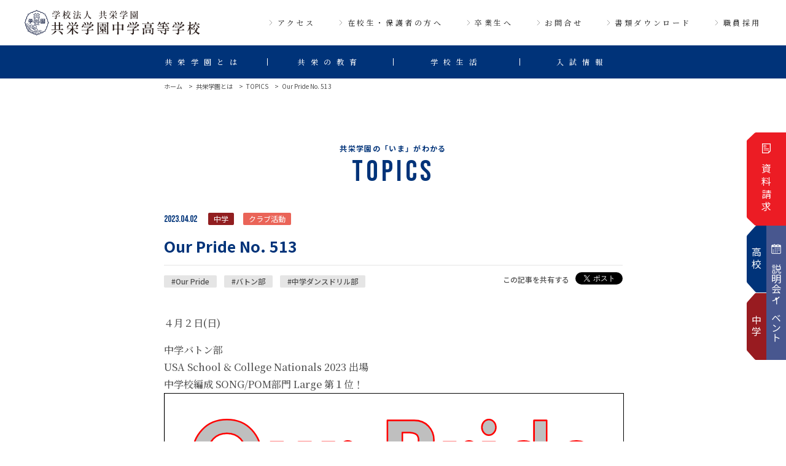

--- FILE ---
content_type: text/html; charset=UTF-8
request_url: https://kyoei-g.ed.jp/about/topics/757/
body_size: 11766
content:
<!DOCTYPE html>
<html lang="ja">

<head>
  <meta charset="UTF-8">
  <meta http-equiv="X-UA-Compatible" content="IE=edge" />
  <meta name="viewport" content="width=device-width,initial-scale=1">
  <meta name="format-detection" content="telephone=no" />
  <meta name="theme-color" content="#003379">
  <meta name="twitter:card" content="summary_large" />
    <meta property="og:image" content="https://kyoei-g.ed.jp/wp-content/themes/kyoei-g/ogp.png">
  <!--favicon-->
  <link rel="shortcut icon" sizes="any" href="https://kyoei-g.ed.jp/wp-content/themes/kyoei-g/favicon_n.ico" />
  <!-- font -->
  <link rel="preconnect" href="https://fonts.googleapis.com">
  <link rel="preconnect" href="https://fonts.gstatic.com" crossorigin>
  <link
    href="https://fonts.googleapis.com/css2?family=Bebas+Neue&family=Noto+Sans+JP:wght@400;500;700&family=Noto+Serif+JP:wght@500&display=swap"
    rel="stylesheet">
  <link rel="stylesheet" type="text/css" href="https://kyoei-g.ed.jp/wp-content/themes/kyoei-g/css/style.css?1747706748" media="all" />
      <script src="https://ajax.googleapis.com/ajax/libs/jquery/3.6.1/jquery.min.js"></script>
  <meta name='robots' content='index, follow, max-image-preview:large, max-snippet:-1, max-video-preview:-1' />
	<style>img:is([sizes="auto" i], [sizes^="auto," i]) { contain-intrinsic-size: 3000px 1500px }</style>
	
	<!-- This site is optimized with the Yoast SEO plugin v25.1 - https://yoast.com/wordpress/plugins/seo/ -->
	<title>Our Pride No. 513 | 学校法人共栄学園　共栄学園中学高等学校</title>
	<meta name="description" content="Our Pride No. 513 | 共栄学園中学高等学校は、葛飾区にある中高一貫校。多彩なカリキュラムと国際教育が特徴です。学業と課外活動の両立「文武両道」をモットーに、自発性・創造性、豊かな人間性を養います。" />
	<link rel="canonical" href="https://kyoei-g.ed.jp/about/topics/757/" />
	<meta property="og:locale" content="ja_JP" />
	<meta property="og:type" content="article" />
	<meta property="og:title" content="Our Pride No. 513 | 学校法人共栄学園　共栄学園中学高等学校" />
	<meta property="og:description" content="Our Pride No. 513 | 共栄学園中学高等学校は、葛飾区にある中高一貫校。多彩なカリキュラムと国際教育が特徴です。学業と課外活動の両立「文武両道」をモットーに、自発性・創造性、豊かな人間性を養います。" />
	<meta property="og:url" content="https://kyoei-g.ed.jp/about/topics/757/" />
	<meta property="og:site_name" content="学校法人共栄学園　共栄学園中学高等学校" />
	<meta property="article:modified_time" content="2023-07-08T07:12:26+00:00" />
	<meta property="og:image" content="https://kyoei-g.ed.jp/wp-content/uploads/2023/06/No.-513.png" />
	<meta property="og:image:width" content="1024" />
	<meta property="og:image:height" content="589" />
	<meta property="og:image:type" content="image/png" />
	<meta name="twitter:card" content="summary_large_image" />
	<meta name="twitter:label1" content="推定読み取り時間" />
	<meta name="twitter:data1" content="1分" />
	<script type="application/ld+json" class="yoast-schema-graph">{"@context":"https://schema.org","@graph":[{"@type":"WebPage","@id":"https://kyoei-g.ed.jp/about/topics/757/","url":"https://kyoei-g.ed.jp/about/topics/757/","name":"Our Pride No. 513 | 学校法人共栄学園　共栄学園中学高等学校","isPartOf":{"@id":"https://kyoei-g.ed.jp/#website"},"primaryImageOfPage":{"@id":"https://kyoei-g.ed.jp/about/topics/757/#primaryimage"},"image":{"@id":"https://kyoei-g.ed.jp/about/topics/757/#primaryimage"},"thumbnailUrl":"https://kyoei-g.ed.jp/wp-content/uploads/2023/06/No.-513.png","datePublished":"2023-04-02T04:00:00+00:00","dateModified":"2023-07-08T07:12:26+00:00","description":"Our Pride No. 513 | 共栄学園中学高等学校は、葛飾区にある中高一貫校。多彩なカリキュラムと国際教育が特徴です。学業と課外活動の両立「文武両道」をモットーに、自発性・創造性、豊かな人間性を養います。","breadcrumb":{"@id":"https://kyoei-g.ed.jp/about/topics/757/#breadcrumb"},"inLanguage":"ja","potentialAction":[{"@type":"ReadAction","target":["https://kyoei-g.ed.jp/about/topics/757/"]}]},{"@type":"ImageObject","inLanguage":"ja","@id":"https://kyoei-g.ed.jp/about/topics/757/#primaryimage","url":"https://kyoei-g.ed.jp/wp-content/uploads/2023/06/No.-513.png","contentUrl":"https://kyoei-g.ed.jp/wp-content/uploads/2023/06/No.-513.png","width":2101,"height":1208},{"@type":"BreadcrumbList","@id":"https://kyoei-g.ed.jp/about/topics/757/#breadcrumb","itemListElement":[{"@type":"ListItem","position":1,"name":"ホーム","item":"https://kyoei-g.ed.jp/"},{"@type":"ListItem","position":2,"name":"トピックス","item":"https://kyoei-g.ed.jp/about/topics/"},{"@type":"ListItem","position":3,"name":"Our Pride No. 513"}]},{"@type":"WebSite","@id":"https://kyoei-g.ed.jp/#website","url":"https://kyoei-g.ed.jp/","name":"学校法人共栄学園　共栄学園中学高等学校","description":"共栄学園中学高等学校は、葛飾区にある中高一貫校。多彩なカリキュラムと国際教育が特徴です。学業と課外活動の両立「文武両道」をモットーに、自発性・創造性、豊かな人間性を養います。","potentialAction":[{"@type":"SearchAction","target":{"@type":"EntryPoint","urlTemplate":"https://kyoei-g.ed.jp/?s={search_term_string}"},"query-input":{"@type":"PropertyValueSpecification","valueRequired":true,"valueName":"search_term_string"}}],"inLanguage":"ja"}]}</script>
	<!-- / Yoast SEO plugin. -->


<script type="text/javascript">
/* <![CDATA[ */
window._wpemojiSettings = {"baseUrl":"https:\/\/s.w.org\/images\/core\/emoji\/16.0.1\/72x72\/","ext":".png","svgUrl":"https:\/\/s.w.org\/images\/core\/emoji\/16.0.1\/svg\/","svgExt":".svg","source":{"concatemoji":"https:\/\/kyoei-g.ed.jp\/wp-includes\/js\/wp-emoji-release.min.js?ver=6.8.3"}};
/*! This file is auto-generated */
!function(s,n){var o,i,e;function c(e){try{var t={supportTests:e,timestamp:(new Date).valueOf()};sessionStorage.setItem(o,JSON.stringify(t))}catch(e){}}function p(e,t,n){e.clearRect(0,0,e.canvas.width,e.canvas.height),e.fillText(t,0,0);var t=new Uint32Array(e.getImageData(0,0,e.canvas.width,e.canvas.height).data),a=(e.clearRect(0,0,e.canvas.width,e.canvas.height),e.fillText(n,0,0),new Uint32Array(e.getImageData(0,0,e.canvas.width,e.canvas.height).data));return t.every(function(e,t){return e===a[t]})}function u(e,t){e.clearRect(0,0,e.canvas.width,e.canvas.height),e.fillText(t,0,0);for(var n=e.getImageData(16,16,1,1),a=0;a<n.data.length;a++)if(0!==n.data[a])return!1;return!0}function f(e,t,n,a){switch(t){case"flag":return n(e,"\ud83c\udff3\ufe0f\u200d\u26a7\ufe0f","\ud83c\udff3\ufe0f\u200b\u26a7\ufe0f")?!1:!n(e,"\ud83c\udde8\ud83c\uddf6","\ud83c\udde8\u200b\ud83c\uddf6")&&!n(e,"\ud83c\udff4\udb40\udc67\udb40\udc62\udb40\udc65\udb40\udc6e\udb40\udc67\udb40\udc7f","\ud83c\udff4\u200b\udb40\udc67\u200b\udb40\udc62\u200b\udb40\udc65\u200b\udb40\udc6e\u200b\udb40\udc67\u200b\udb40\udc7f");case"emoji":return!a(e,"\ud83e\udedf")}return!1}function g(e,t,n,a){var r="undefined"!=typeof WorkerGlobalScope&&self instanceof WorkerGlobalScope?new OffscreenCanvas(300,150):s.createElement("canvas"),o=r.getContext("2d",{willReadFrequently:!0}),i=(o.textBaseline="top",o.font="600 32px Arial",{});return e.forEach(function(e){i[e]=t(o,e,n,a)}),i}function t(e){var t=s.createElement("script");t.src=e,t.defer=!0,s.head.appendChild(t)}"undefined"!=typeof Promise&&(o="wpEmojiSettingsSupports",i=["flag","emoji"],n.supports={everything:!0,everythingExceptFlag:!0},e=new Promise(function(e){s.addEventListener("DOMContentLoaded",e,{once:!0})}),new Promise(function(t){var n=function(){try{var e=JSON.parse(sessionStorage.getItem(o));if("object"==typeof e&&"number"==typeof e.timestamp&&(new Date).valueOf()<e.timestamp+604800&&"object"==typeof e.supportTests)return e.supportTests}catch(e){}return null}();if(!n){if("undefined"!=typeof Worker&&"undefined"!=typeof OffscreenCanvas&&"undefined"!=typeof URL&&URL.createObjectURL&&"undefined"!=typeof Blob)try{var e="postMessage("+g.toString()+"("+[JSON.stringify(i),f.toString(),p.toString(),u.toString()].join(",")+"));",a=new Blob([e],{type:"text/javascript"}),r=new Worker(URL.createObjectURL(a),{name:"wpTestEmojiSupports"});return void(r.onmessage=function(e){c(n=e.data),r.terminate(),t(n)})}catch(e){}c(n=g(i,f,p,u))}t(n)}).then(function(e){for(var t in e)n.supports[t]=e[t],n.supports.everything=n.supports.everything&&n.supports[t],"flag"!==t&&(n.supports.everythingExceptFlag=n.supports.everythingExceptFlag&&n.supports[t]);n.supports.everythingExceptFlag=n.supports.everythingExceptFlag&&!n.supports.flag,n.DOMReady=!1,n.readyCallback=function(){n.DOMReady=!0}}).then(function(){return e}).then(function(){var e;n.supports.everything||(n.readyCallback(),(e=n.source||{}).concatemoji?t(e.concatemoji):e.wpemoji&&e.twemoji&&(t(e.twemoji),t(e.wpemoji)))}))}((window,document),window._wpemojiSettings);
/* ]]> */
</script>
<style id='wp-emoji-styles-inline-css' type='text/css'>

	img.wp-smiley, img.emoji {
		display: inline !important;
		border: none !important;
		box-shadow: none !important;
		height: 1em !important;
		width: 1em !important;
		margin: 0 0.07em !important;
		vertical-align: -0.1em !important;
		background: none !important;
		padding: 0 !important;
	}
</style>
<link rel='stylesheet' id='wp-block-library-css' href='https://kyoei-g.ed.jp/wp-includes/css/dist/block-library/style.min.css?ver=6.8.3' type='text/css' media='all' />
<style id='classic-theme-styles-inline-css' type='text/css'>
/*! This file is auto-generated */
.wp-block-button__link{color:#fff;background-color:#32373c;border-radius:9999px;box-shadow:none;text-decoration:none;padding:calc(.667em + 2px) calc(1.333em + 2px);font-size:1.125em}.wp-block-file__button{background:#32373c;color:#fff;text-decoration:none}
</style>
<style id='pdfemb-pdf-embedder-viewer-style-inline-css' type='text/css'>
.wp-block-pdfemb-pdf-embedder-viewer{max-width:none}

</style>
<style id='global-styles-inline-css' type='text/css'>
:root{--wp--preset--aspect-ratio--square: 1;--wp--preset--aspect-ratio--4-3: 4/3;--wp--preset--aspect-ratio--3-4: 3/4;--wp--preset--aspect-ratio--3-2: 3/2;--wp--preset--aspect-ratio--2-3: 2/3;--wp--preset--aspect-ratio--16-9: 16/9;--wp--preset--aspect-ratio--9-16: 9/16;--wp--preset--color--black: #000000;--wp--preset--color--cyan-bluish-gray: #abb8c3;--wp--preset--color--white: #ffffff;--wp--preset--color--pale-pink: #f78da7;--wp--preset--color--vivid-red: #cf2e2e;--wp--preset--color--luminous-vivid-orange: #ff6900;--wp--preset--color--luminous-vivid-amber: #fcb900;--wp--preset--color--light-green-cyan: #7bdcb5;--wp--preset--color--vivid-green-cyan: #00d084;--wp--preset--color--pale-cyan-blue: #8ed1fc;--wp--preset--color--vivid-cyan-blue: #0693e3;--wp--preset--color--vivid-purple: #9b51e0;--wp--preset--gradient--vivid-cyan-blue-to-vivid-purple: linear-gradient(135deg,rgba(6,147,227,1) 0%,rgb(155,81,224) 100%);--wp--preset--gradient--light-green-cyan-to-vivid-green-cyan: linear-gradient(135deg,rgb(122,220,180) 0%,rgb(0,208,130) 100%);--wp--preset--gradient--luminous-vivid-amber-to-luminous-vivid-orange: linear-gradient(135deg,rgba(252,185,0,1) 0%,rgba(255,105,0,1) 100%);--wp--preset--gradient--luminous-vivid-orange-to-vivid-red: linear-gradient(135deg,rgba(255,105,0,1) 0%,rgb(207,46,46) 100%);--wp--preset--gradient--very-light-gray-to-cyan-bluish-gray: linear-gradient(135deg,rgb(238,238,238) 0%,rgb(169,184,195) 100%);--wp--preset--gradient--cool-to-warm-spectrum: linear-gradient(135deg,rgb(74,234,220) 0%,rgb(151,120,209) 20%,rgb(207,42,186) 40%,rgb(238,44,130) 60%,rgb(251,105,98) 80%,rgb(254,248,76) 100%);--wp--preset--gradient--blush-light-purple: linear-gradient(135deg,rgb(255,206,236) 0%,rgb(152,150,240) 100%);--wp--preset--gradient--blush-bordeaux: linear-gradient(135deg,rgb(254,205,165) 0%,rgb(254,45,45) 50%,rgb(107,0,62) 100%);--wp--preset--gradient--luminous-dusk: linear-gradient(135deg,rgb(255,203,112) 0%,rgb(199,81,192) 50%,rgb(65,88,208) 100%);--wp--preset--gradient--pale-ocean: linear-gradient(135deg,rgb(255,245,203) 0%,rgb(182,227,212) 50%,rgb(51,167,181) 100%);--wp--preset--gradient--electric-grass: linear-gradient(135deg,rgb(202,248,128) 0%,rgb(113,206,126) 100%);--wp--preset--gradient--midnight: linear-gradient(135deg,rgb(2,3,129) 0%,rgb(40,116,252) 100%);--wp--preset--font-size--small: 13px;--wp--preset--font-size--medium: 20px;--wp--preset--font-size--large: 36px;--wp--preset--font-size--x-large: 42px;--wp--preset--spacing--20: 0.44rem;--wp--preset--spacing--30: 0.67rem;--wp--preset--spacing--40: 1rem;--wp--preset--spacing--50: 1.5rem;--wp--preset--spacing--60: 2.25rem;--wp--preset--spacing--70: 3.38rem;--wp--preset--spacing--80: 5.06rem;--wp--preset--shadow--natural: 6px 6px 9px rgba(0, 0, 0, 0.2);--wp--preset--shadow--deep: 12px 12px 50px rgba(0, 0, 0, 0.4);--wp--preset--shadow--sharp: 6px 6px 0px rgba(0, 0, 0, 0.2);--wp--preset--shadow--outlined: 6px 6px 0px -3px rgba(255, 255, 255, 1), 6px 6px rgba(0, 0, 0, 1);--wp--preset--shadow--crisp: 6px 6px 0px rgba(0, 0, 0, 1);}:where(.is-layout-flex){gap: 0.5em;}:where(.is-layout-grid){gap: 0.5em;}body .is-layout-flex{display: flex;}.is-layout-flex{flex-wrap: wrap;align-items: center;}.is-layout-flex > :is(*, div){margin: 0;}body .is-layout-grid{display: grid;}.is-layout-grid > :is(*, div){margin: 0;}:where(.wp-block-columns.is-layout-flex){gap: 2em;}:where(.wp-block-columns.is-layout-grid){gap: 2em;}:where(.wp-block-post-template.is-layout-flex){gap: 1.25em;}:where(.wp-block-post-template.is-layout-grid){gap: 1.25em;}.has-black-color{color: var(--wp--preset--color--black) !important;}.has-cyan-bluish-gray-color{color: var(--wp--preset--color--cyan-bluish-gray) !important;}.has-white-color{color: var(--wp--preset--color--white) !important;}.has-pale-pink-color{color: var(--wp--preset--color--pale-pink) !important;}.has-vivid-red-color{color: var(--wp--preset--color--vivid-red) !important;}.has-luminous-vivid-orange-color{color: var(--wp--preset--color--luminous-vivid-orange) !important;}.has-luminous-vivid-amber-color{color: var(--wp--preset--color--luminous-vivid-amber) !important;}.has-light-green-cyan-color{color: var(--wp--preset--color--light-green-cyan) !important;}.has-vivid-green-cyan-color{color: var(--wp--preset--color--vivid-green-cyan) !important;}.has-pale-cyan-blue-color{color: var(--wp--preset--color--pale-cyan-blue) !important;}.has-vivid-cyan-blue-color{color: var(--wp--preset--color--vivid-cyan-blue) !important;}.has-vivid-purple-color{color: var(--wp--preset--color--vivid-purple) !important;}.has-black-background-color{background-color: var(--wp--preset--color--black) !important;}.has-cyan-bluish-gray-background-color{background-color: var(--wp--preset--color--cyan-bluish-gray) !important;}.has-white-background-color{background-color: var(--wp--preset--color--white) !important;}.has-pale-pink-background-color{background-color: var(--wp--preset--color--pale-pink) !important;}.has-vivid-red-background-color{background-color: var(--wp--preset--color--vivid-red) !important;}.has-luminous-vivid-orange-background-color{background-color: var(--wp--preset--color--luminous-vivid-orange) !important;}.has-luminous-vivid-amber-background-color{background-color: var(--wp--preset--color--luminous-vivid-amber) !important;}.has-light-green-cyan-background-color{background-color: var(--wp--preset--color--light-green-cyan) !important;}.has-vivid-green-cyan-background-color{background-color: var(--wp--preset--color--vivid-green-cyan) !important;}.has-pale-cyan-blue-background-color{background-color: var(--wp--preset--color--pale-cyan-blue) !important;}.has-vivid-cyan-blue-background-color{background-color: var(--wp--preset--color--vivid-cyan-blue) !important;}.has-vivid-purple-background-color{background-color: var(--wp--preset--color--vivid-purple) !important;}.has-black-border-color{border-color: var(--wp--preset--color--black) !important;}.has-cyan-bluish-gray-border-color{border-color: var(--wp--preset--color--cyan-bluish-gray) !important;}.has-white-border-color{border-color: var(--wp--preset--color--white) !important;}.has-pale-pink-border-color{border-color: var(--wp--preset--color--pale-pink) !important;}.has-vivid-red-border-color{border-color: var(--wp--preset--color--vivid-red) !important;}.has-luminous-vivid-orange-border-color{border-color: var(--wp--preset--color--luminous-vivid-orange) !important;}.has-luminous-vivid-amber-border-color{border-color: var(--wp--preset--color--luminous-vivid-amber) !important;}.has-light-green-cyan-border-color{border-color: var(--wp--preset--color--light-green-cyan) !important;}.has-vivid-green-cyan-border-color{border-color: var(--wp--preset--color--vivid-green-cyan) !important;}.has-pale-cyan-blue-border-color{border-color: var(--wp--preset--color--pale-cyan-blue) !important;}.has-vivid-cyan-blue-border-color{border-color: var(--wp--preset--color--vivid-cyan-blue) !important;}.has-vivid-purple-border-color{border-color: var(--wp--preset--color--vivid-purple) !important;}.has-vivid-cyan-blue-to-vivid-purple-gradient-background{background: var(--wp--preset--gradient--vivid-cyan-blue-to-vivid-purple) !important;}.has-light-green-cyan-to-vivid-green-cyan-gradient-background{background: var(--wp--preset--gradient--light-green-cyan-to-vivid-green-cyan) !important;}.has-luminous-vivid-amber-to-luminous-vivid-orange-gradient-background{background: var(--wp--preset--gradient--luminous-vivid-amber-to-luminous-vivid-orange) !important;}.has-luminous-vivid-orange-to-vivid-red-gradient-background{background: var(--wp--preset--gradient--luminous-vivid-orange-to-vivid-red) !important;}.has-very-light-gray-to-cyan-bluish-gray-gradient-background{background: var(--wp--preset--gradient--very-light-gray-to-cyan-bluish-gray) !important;}.has-cool-to-warm-spectrum-gradient-background{background: var(--wp--preset--gradient--cool-to-warm-spectrum) !important;}.has-blush-light-purple-gradient-background{background: var(--wp--preset--gradient--blush-light-purple) !important;}.has-blush-bordeaux-gradient-background{background: var(--wp--preset--gradient--blush-bordeaux) !important;}.has-luminous-dusk-gradient-background{background: var(--wp--preset--gradient--luminous-dusk) !important;}.has-pale-ocean-gradient-background{background: var(--wp--preset--gradient--pale-ocean) !important;}.has-electric-grass-gradient-background{background: var(--wp--preset--gradient--electric-grass) !important;}.has-midnight-gradient-background{background: var(--wp--preset--gradient--midnight) !important;}.has-small-font-size{font-size: var(--wp--preset--font-size--small) !important;}.has-medium-font-size{font-size: var(--wp--preset--font-size--medium) !important;}.has-large-font-size{font-size: var(--wp--preset--font-size--large) !important;}.has-x-large-font-size{font-size: var(--wp--preset--font-size--x-large) !important;}
:where(.wp-block-post-template.is-layout-flex){gap: 1.25em;}:where(.wp-block-post-template.is-layout-grid){gap: 1.25em;}
:where(.wp-block-columns.is-layout-flex){gap: 2em;}:where(.wp-block-columns.is-layout-grid){gap: 2em;}
:root :where(.wp-block-pullquote){font-size: 1.5em;line-height: 1.6;}
</style>
<link rel='stylesheet' id='UserAccessManagerLoginForm-css' href='https://kyoei-g.ed.jp/wp-content/plugins/user-access-manager/assets/css/uamLoginForm.css?ver=2.2.25' type='text/css' media='screen' />
<script type="text/javascript" src="https://kyoei-g.ed.jp/wp-includes/js/jquery/jquery.min.js?ver=3.7.1" id="jquery-core-js"></script>
<script type="text/javascript" src="https://kyoei-g.ed.jp/wp-includes/js/jquery/jquery-migrate.min.js?ver=3.4.1" id="jquery-migrate-js"></script>
<link rel="https://api.w.org/" href="https://kyoei-g.ed.jp/wp-json/" /><link rel="alternate" title="JSON" type="application/json" href="https://kyoei-g.ed.jp/wp-json/wp/v2/topics/757" /><link rel="EditURI" type="application/rsd+xml" title="RSD" href="https://kyoei-g.ed.jp/xmlrpc.php?rsd" />
<meta name="generator" content="WordPress 6.8.3" />
<link rel='shortlink' href='https://kyoei-g.ed.jp/?p=757' />
<link rel="alternate" title="oEmbed (JSON)" type="application/json+oembed" href="https://kyoei-g.ed.jp/wp-json/oembed/1.0/embed?url=https%3A%2F%2Fkyoei-g.ed.jp%2Fabout%2Ftopics%2F757%2F" />
<link rel="alternate" title="oEmbed (XML)" type="text/xml+oembed" href="https://kyoei-g.ed.jp/wp-json/oembed/1.0/embed?url=https%3A%2F%2Fkyoei-g.ed.jp%2Fabout%2Ftopics%2F757%2F&#038;format=xml" />
<noscript><style>.lazyload[data-src]{display:none !important;}</style></noscript><style>.lazyload{background-image:none !important;}.lazyload:before{background-image:none !important;}</style><!-- Google tag (gtag.js) -->
<script async src="https://www.googletagmanager.com/gtag/js?id=G-XP75VTKSKX"></script>
<script>
  window.dataLayer = window.dataLayer || [];
  function gtag(){dataLayer.push(arguments);}
  gtag('js', new Date());

  gtag('config', 'G-XP75VTKSKX');
</script>
</head>

<body class="wp-singular topics-template-default single single-topics postid-757 wp-theme-kyoei-g">
<div class="l-container">
  <header class="l-header u-min">
    <div class="l-header_block1">
      <div class="c-logo"><a href="https://kyoei-g.ed.jp/"><img src="[data-uri]" alt="学校法人共栄学園 共栄学園中学高等学校" width="249"
            height="39" data-src="https://kyoei-g.ed.jp/wp-content/themes/kyoei-g/img/common/logo.png" decoding="async" class="lazyload" data-eio-rwidth="436" data-eio-rheight="63"><noscript><img src="https://kyoei-g.ed.jp/wp-content/themes/kyoei-g/img/common/logo.png" alt="学校法人共栄学園 共栄学園中学高等学校" width="249"
            height="39" data-eio="l"></noscript></a></div>
      <button class="nav-toggle" id="js-nav-toggle">
        <span class="bar"></span>
        <span class="bar"></span>
        <span class="bar"></span>
      </button>
      <nav class="c-menu-subnav">
        <ul class="subnav">
          <li><a href="https://kyoei-g.ed.jp/access/">アクセス</a></li>
          <li><a href="https://kyoei-g.ed.jp/parent/">在校生・保護者の方へ</a></li>
          <li><a href="https://kyoei-g.ed.jp/graduate/">卒業生へ</a></li>
          <li><a href="https://kyoei-g.ed.jp/contact/">お問合せ</a></li>
          <li><a href="https://kyoei-g.ed.jp/download/">書類ダウンロード</a></li>
          <li><a href="https://kyoei-g.ed.jp/recruit/">職員採用</a></li>
        </ul>
      </nav>
    </div>
    <nav class="c-menu-pc l-header_block2">
    <ul class="mainnav">
  <li class="js-dropdown">
    <span class="menutitle">共栄学園とは</span>
    <ul class="categorylist categorylist01">
      <li><a href="https://kyoei-g.ed.jp/about/topics/"><span>トピックス</span></a></li>
      <li><a href="https://kyoei-g.ed.jp/about/five-minutes/"><span>５分でわかる共栄学園</span></a></li>
      <li><a href="https://kyoei-g.ed.jp/about/school-policy/"><span>スクールポリシー</span></a></li>
      <li><a href="https://kyoei-g.ed.jp/about/riji/"><span>理事長、校長あいさつ</span></a></li>
      <li><a href="https://kyoei-g.ed.jp/about/history/"><span>沿革</span></a></li>
      <li><a href="https://kyoei-g.ed.jp/about/group/"><span>共栄学園グループ</span></a></li>
    </ul>
  </li>
  <li class="js-dropdown">
    <span class="menutitle">共栄の教育</span>
    <ul class="categorylist categorylist02">
      <li><a href="https://kyoei-g.ed.jp/education/educational-policy/"><span>教育方針</span></a></li>
      <li class="has-menu"><a href="https://kyoei-g.ed.jp/education/feature/"><span>学びの特徴</span></a>
        <ul class="sub-categorylist">
          <li><a href="https://kyoei-g.ed.jp/education/feature/consistent/"><span>六年間一貫教育</span></a></li>
          <li><a href="https://kyoei-g.ed.jp/education/feature/english/"><span>英語・グローバル教育</span></a></li>
          <li><a href="https://kyoei-g.ed.jp/education/feature/ict/"><span>ICT教育</span></a></li>
        </ul>
      </li>
      <li class="has-menu"><a href="https://kyoei-g.ed.jp/education/junior/"><span>中学教育について</span></a>
        <ul class="sub-categorylist">
          <li><a href="https://kyoei-g.ed.jp/education/junior/career-guidance/"><span>進学指導</span></a></li>
          <li><a href="https://kyoei-g.ed.jp/education/junior/course/"><span>コース紹介</span></a></li>
        </ul>
      </li>
      <li class="has-menu"><a href="https://kyoei-g.ed.jp/education/senior/"><span>高校教育について</span></a>
        <ul class="sub-categorylist">
          <li><a href="https://kyoei-g.ed.jp/education/senior/result/"><span>進路指導</span></a></li>
          <li><a href="https://kyoei-g.ed.jp/education/senior/course/"><span>コース紹介</span></a></li>
          <li><a href="https://kyoei-g.ed.jp/education/senior/career-paths/"><span>卒業生の進路</span></a></li>
        </ul>
      </li>
    </ul>
  </li>
  <li class="js-dropdown">
    <span class="menutitle">学校生活</span>
    <ul class="categorylist categorylist03">
      <li><a href="https://kyoei-g.ed.jp/schoollife/interview/"><span>先輩インタビュー（さわれる動画）</span></a></li>
      <li><a href="https://kyoei-g.ed.jp/schoollife/event/"><span>行事</span></a></li>
      <li><a href="https://kyoei-g.ed.jp/schoollife/club/"><span>クラブ活動</span></a></li>
      <li><a href="https://kyoei-g.ed.jp/schoollife/uniform/"><span>制服</span></a></li>
      <li>
        <a href="https://kyoei-g.ed.jp/schoollife/facility/"><span>施設・設備紹介</span></a>
      </li>
    </ul>
  </li>
  <li class="js-dropdown">
    <span class="menutitle">入試情報</span>
    <ul class="categorylist category-type02 categorylist04">
      <li class="has-menu"><span>中学入試</span>
        <ul class="sub-categorylist">
          <li><a href="https://kyoei-g.ed.jp/guide/junior/guidance/"><span>説明会・イベント</span></a></li>
          <li><a href="https://kyoei-g.ed.jp/guide/junior/guideline/"><span>募集概要</span></a></li>
          <li><a href="https://kyoei-g.ed.jp/guide/junior/scholarship/"><span>特待・奨学金制度</span></a></li>
        </ul>
      </li>
      <li class="has-menu"><span>高校入試</span>
        <ul class="sub-categorylist">
          <li><a href="https://kyoei-g.ed.jp/guide/senior/guidance/"><span>説明会・イベント</span></a></li>
          <li><a href="https://kyoei-g.ed.jp/guide/senior/guideline/"><span>募集概要</span></a></li>
          <li><a href="https://kyoei-g.ed.jp/guide/senior/scholarship/"><span>特待・奨学金制度</span></a></li>
        </ul>
      </li>
    </ul>
  </li>
  <li class="sp-only no-category-menu">
    <span class="menutitle submenu-none"><a href="https://kyoei-g.ed.jp/download/"><span>書類ダウンロード</span></a></span>
  </li>
  <li class="sp-only no-category-menu">
    <span class="menutitle submenu-none"><a href="https://kyoei-g.ed.jp/recruit/"><span>職員採用</span></a></span>
  </li>
</ul>    </nav>
    <nav class="c-menu-sp l-header_block2">
      <div class="c-logo c-logo-w"><a href="https://kyoei-g.ed.jp/"><img src="[data-uri]" alt="学校法人共栄学園 共栄学園中学高等学校"
        width="249" height="39" data-src="https://kyoei-g.ed.jp/wp-content/themes/kyoei-g/img/common/logo_w.png" decoding="async" class="lazyload" data-eio-rwidth="436" data-eio-rheight="63"><noscript><img src="https://kyoei-g.ed.jp/wp-content/themes/kyoei-g/img/common/logo_w.png" alt="学校法人共栄学園 共栄学園中学高等学校"
        width="249" height="39" data-eio="l"></noscript></a></div>
        <ul class="mainnav">
  <li class="js-dropdown">
    <span class="menutitle">共栄学園とは</span>
    <ul class="categorylist categorylist01">
      <li><a href="https://kyoei-g.ed.jp/about/topics/"><span>トピックス</span></a></li>
      <li><a href="https://kyoei-g.ed.jp/about/five-minutes/"><span>５分でわかる共栄学園</span></a></li>
      <li><a href="https://kyoei-g.ed.jp/about/school-policy/"><span>スクールポリシー</span></a></li>
      <li><a href="https://kyoei-g.ed.jp/about/riji/"><span>理事長、校長あいさつ</span></a></li>
      <li><a href="https://kyoei-g.ed.jp/about/history/"><span>沿革</span></a></li>
      <li><a href="https://kyoei-g.ed.jp/about/group/"><span>共栄学園グループ</span></a></li>
    </ul>
  </li>
  <li class="js-dropdown">
    <span class="menutitle">共栄の教育</span>
    <ul class="categorylist categorylist02">
      <li><a href="https://kyoei-g.ed.jp/education/educational-policy/"><span>教育方針</span></a></li>
      <li class="has-menu"><a href="https://kyoei-g.ed.jp/education/feature/"><span>学びの特徴</span></a>
        <ul class="sub-categorylist">
          <li><a href="https://kyoei-g.ed.jp/education/feature/consistent/"><span>六年間一貫教育</span></a></li>
          <li><a href="https://kyoei-g.ed.jp/education/feature/english/"><span>英語・グローバル教育</span></a></li>
          <li><a href="https://kyoei-g.ed.jp/education/feature/ict/"><span>ICT教育</span></a></li>
        </ul>
      </li>
      <li class="has-menu"><a href="https://kyoei-g.ed.jp/education/junior/"><span>中学教育について</span></a>
        <ul class="sub-categorylist">
          <li><a href="https://kyoei-g.ed.jp/education/junior/career-guidance/"><span>進学指導</span></a></li>
          <li><a href="https://kyoei-g.ed.jp/education/junior/course/"><span>コース紹介</span></a></li>
        </ul>
      </li>
      <li class="has-menu"><a href="https://kyoei-g.ed.jp/education/senior/"><span>高校教育について</span></a>
        <ul class="sub-categorylist">
          <li><a href="https://kyoei-g.ed.jp/education/senior/result/"><span>進路指導</span></a></li>
          <li><a href="https://kyoei-g.ed.jp/education/senior/course/"><span>コース紹介</span></a></li>
          <li><a href="https://kyoei-g.ed.jp/education/senior/career-paths/"><span>卒業生の進路</span></a></li>
        </ul>
      </li>
    </ul>
  </li>
  <li class="js-dropdown">
    <span class="menutitle">学校生活</span>
    <ul class="categorylist categorylist03">
      <li><a href="https://kyoei-g.ed.jp/schoollife/interview/"><span>先輩インタビュー（さわれる動画）</span></a></li>
      <li><a href="https://kyoei-g.ed.jp/schoollife/event/"><span>行事</span></a></li>
      <li><a href="https://kyoei-g.ed.jp/schoollife/club/"><span>クラブ活動</span></a></li>
      <li><a href="https://kyoei-g.ed.jp/schoollife/uniform/"><span>制服</span></a></li>
      <li>
        <a href="https://kyoei-g.ed.jp/schoollife/facility/"><span>施設・設備紹介</span></a>
      </li>
    </ul>
  </li>
  <li class="js-dropdown">
    <span class="menutitle">入試情報</span>
    <ul class="categorylist category-type02 categorylist04">
      <li class="has-menu"><span>中学入試</span>
        <ul class="sub-categorylist">
          <li><a href="https://kyoei-g.ed.jp/guide/junior/guidance/"><span>説明会・イベント</span></a></li>
          <li><a href="https://kyoei-g.ed.jp/guide/junior/guideline/"><span>募集概要</span></a></li>
          <li><a href="https://kyoei-g.ed.jp/guide/junior/scholarship/"><span>特待・奨学金制度</span></a></li>
        </ul>
      </li>
      <li class="has-menu"><span>高校入試</span>
        <ul class="sub-categorylist">
          <li><a href="https://kyoei-g.ed.jp/guide/senior/guidance/"><span>説明会・イベント</span></a></li>
          <li><a href="https://kyoei-g.ed.jp/guide/senior/guideline/"><span>募集概要</span></a></li>
          <li><a href="https://kyoei-g.ed.jp/guide/senior/scholarship/"><span>特待・奨学金制度</span></a></li>
        </ul>
      </li>
    </ul>
  </li>
  <li class="sp-only no-category-menu">
    <span class="menutitle submenu-none"><a href="https://kyoei-g.ed.jp/download/"><span>書類ダウンロード</span></a></span>
  </li>
  <li class="sp-only no-category-menu">
    <span class="menutitle submenu-none"><a href="https://kyoei-g.ed.jp/recruit/"><span>職員採用</span></a></span>
  </li>
</ul>    </nav>
  </header>
  <main>
<div class="l-inner-small"><ul class="breadcrumb"><li><a href="https://kyoei-g.ed.jp"><span>ホーム</span></a></li><li><span>共栄学園とは</span></li><li><a href="https://kyoei-g.ed.jp/about/topics/"><span>TOPICS</span></a></li><li><span>Our Pride No. 513</span></li></ul></div>
<div class="contents topics-detail">
  <div class="c-title01 u-keycolor">
    <span class="subtitle">共栄学園の「いま」がわかる</span>
    <span class="maintitle u-bebas">Topics</span>
  </div>
  <article class="l-inner-small">
    <span class="post-date u-bebas u-keycolor">
      <time class="date" datetime="2023-04-02">2023.04.02</time>
    </span>
  <span class="post-category cat01">中学</span><span class="post-category cat03">クラブ活動</span>    <h1 class="post-title">
    Our Pride No. 513    </h1>
    <div class="l-flex post-header">
<ul class="taglist l-flex"><li><a href="https://kyoei-g.ed.jp/tax_hashtag/our-pride/">#Our Pride</a></li><li><a href="https://kyoei-g.ed.jp/tax_club/club03/">#バトン部</a></li><li><a href="https://kyoei-g.ed.jp/tax_club/club47/">#中学ダンスドリル部</a></li></ul>      <div class="share">
        <span class="share-text">この記事を共有する</span>
        <div class="twitter-share">
        <a href="https://twitter.com/share?ref_src=twsrc%5Etfw" class="twitter-share-button"
          data-show-count="false">Tweet</a></div>
        <script async src="https://platform.twitter.com/widgets.js" charset="utf-8"></script>
      </div>
    </div>
    <div class="post-contents03">
    
<p>４月２日(日)</p>



<p>中学バトン部<br>USA School &amp; College Nationals 2023 出場<br>中学校編成 SONG/POM部門 Large 第１位！</p>


<a href="https://kyoei-g.ed.jp/wp-content/uploads/2023/06/439212f4dbe23ee5a47aaed5a34e4dd9.pdf" class="pdfemb-viewer" style="" data-width="max" data-height="max" data-toolbar="bottom" data-toolbar-fixed="off">439212f4dbe23ee5a47aaed5a34e4dd9</a>
<p class="wp-block-pdfemb-pdf-embedder-viewer"></p>
    </div>
  </article>
<!--関連記事-->
<section class="relatied-topic l-inner">
  <h3 class="c-subtitle02 title-relatied-topic">関連記事</h3>
<div class="topicslist">
<a href="https://kyoei-g.ed.jp/about/topics/4322/" class="item-block"><div class="item-img img-of-cover"><img src="[data-uri]" alt="" data-src="https://kyoei-g.ed.jp/wp-content/uploads/2026/01/No.703-e1768371205290.jpg" decoding="async" class="lazyload" data-eio-rwidth="1133" data-eio-rheight="665"><noscript><img src="https://kyoei-g.ed.jp/wp-content/uploads/2026/01/No.703-e1768371205290.jpg" alt="" data-eio="l"></noscript></div><div class="item-detail"><div class="l-flex item-detail-header"><div class="item-date u-bebas">2026/01/14</div><ul class="item-labels"><li><span>Our Pride</span></li><li><span>中学少林寺拳法部</span></li></ul></div><div class="item-category u-min cat01"><span>中学</span></div><div class="item-category u-min cat03"><span>クラブ活動</span></div><p class="item-text u-min">１月１４日 (水) 中学少林寺拳法部2025少林寺拳法全国大会 (オールジャパン大会)論文の部 優秀賞！</p></div></a><a href="https://kyoei-g.ed.jp/about/topics/4306/" class="item-block"><div class="item-img img-of-cover"><img src="[data-uri]" alt="" data-src="https://kyoei-g.ed.jp/wp-content/uploads/2026/01/0-3.jpg" decoding="async" class="lazyload" data-eio-rwidth="1200" data-eio-rheight="900"><noscript><img src="https://kyoei-g.ed.jp/wp-content/uploads/2026/01/0-3.jpg" alt="" data-eio="l"></noscript></div><div class="item-detail"><div class="l-flex item-detail-header"><div class="item-date u-bebas">2026/01/11</div><ul class="item-labels"><li><span>Now at Kyoei</span></li></ul></div><div class="item-category u-min cat01"><span>中学</span></div><div class="item-category u-min cat04"><span>入試</span></div><p class="item-text u-min">１月１１日 (日) 第３回中学模擬入試体験会を実施しました。本校の受験をお考えいただいている小学生と保護者のみなさまにご来校いただき、国語・算数・社会(社会は希望者のみ)の３科目の模擬試験を受験していただき、保護者のみな [&hellip;]</p></div></a><a href="https://kyoei-g.ed.jp/about/topics/4290/" class="item-block"><div class="item-img img-of-cover"><img src="[data-uri]" alt="" data-src="https://kyoei-g.ed.jp/wp-content/uploads/2026/01/0-1.jpg" decoding="async" class="lazyload" data-eio-rwidth="1200" data-eio-rheight="900"><noscript><img src="https://kyoei-g.ed.jp/wp-content/uploads/2026/01/0-1.jpg" alt="" data-eio="l"></noscript></div><div class="item-detail"><div class="l-flex item-detail-header"><div class="item-date u-bebas">2026/01/10</div><ul class="item-labels"><li><span>Now at Kyoei</span></li><li><span>中学吹奏楽部</span></li><li><span>高校吹奏楽部</span></li></ul></div><div class="item-category u-min cat01"><span>中学</span></div><div class="item-category u-min cat02"><span>高校</span></div><div class="item-category u-min cat03"><span>クラブ活動</span></div><p class="item-text u-min">１月１０日 (土) １４：３０より講堂にて、中学・高校吹奏楽部による校内アンサンブルコンサートを実施しました。部員がそれぞれ４～６人のグループを組み、各グループごとに演奏を行いました。当日は多くの保護者のみなさまにお越し [&hellip;]</p></div></a></div>
  <!-- メニュー-->
  <h3 class="c-subtitle02 u-tac title-topics-categorylist">TOPICSカテゴリ一覧</h3>
  <ul class="topics-categorylist u-min">
<li><a href="https://kyoei-g.ed.jp/about/topics/cat01/">中学</a></li>
<li><a href="https://kyoei-g.ed.jp/about/topics/cat02/">高校</a></li>
<li><a href="https://kyoei-g.ed.jp/about/topics/cat03/">クラブ活動</a></li>
<li><a href="https://kyoei-g.ed.jp/about/topics/cat04/">入試</a></li>
<li><a href="https://kyoei-g.ed.jp/about/topics/cat05/">お知らせ</a></li>
  </ul>
   <!-- /メニュー-->
</section>
<!--/関連記事-->
</div>



    <!-- sp 固定メニュー-->
    <div class="fixed-menu">
      <ul class="fixed-menulist">
        <li class="menu01"><a href="https://kyoei-g.ed.jp/access/">アクセス</a></li>
        <li class="menu02"><a href="https://kyoei-g.ed.jp/parent/">在校生・保護者の方へ</a></li>
        <li class="menu03"><a href="https://kyoei-g.ed.jp/graduate/">卒業生へ</a></li>
        <li class="menu04"><a href="https://kyoei-g.ed.jp/contact/">お問合せ</a></li>
        <li class="icon01"><a href="https://kyoei-g.ed.jp/pamphlet/"><span class="icon"><img src="[data-uri]" alt="" data-src="https://kyoei-g.ed.jp/wp-content/themes/kyoei-g/img/common/icon_footermenu01.svg" decoding="async" class="lazyload"><noscript><img src="https://kyoei-g.ed.jp/wp-content/themes/kyoei-g/img/common/icon_footermenu01.svg" alt="" data-eio="l"></noscript></span><span class="text">資料請求</span></a></li>
        <li class="icon02"><a href="https://kyoei-g.ed.jp/guide/junior/guidance/"><span class="icon"><img src="[data-uri]" alt="" data-src="https://kyoei-g.ed.jp/wp-content/themes/kyoei-g/img/common/icon_footermenu02.svg" decoding="async" class="lazyload"><noscript><img src="https://kyoei-g.ed.jp/wp-content/themes/kyoei-g/img/common/icon_footermenu02.svg" alt="" data-eio="l"></noscript></span><span class="text">中学<br>説明会イベント</span></a></li>
        <li class="icon03"><a href="https://kyoei-g.ed.jp/guide/senior/guidance/"><span class="icon"><img src="[data-uri]" alt="" data-src="https://kyoei-g.ed.jp/wp-content/themes/kyoei-g/img/common/icon_footermenu03.svg" decoding="async" class="lazyload"><noscript><img src="https://kyoei-g.ed.jp/wp-content/themes/kyoei-g/img/common/icon_footermenu03.svg" alt="" data-eio="l"></noscript></span><span class="text">高校<br>説明会イベント</span></a></li>
      </ul>
    </div>
    <!-- sp 固定メニュー-->
  </main>
  <footer class="l-footer">
    <div class="footer-wrap">
      <div class="menubox box01 js-dropdown-sp">
        <h4 class="menutitle"><span>共栄学園とは</span></h4>
        <ul class="categorylist">
          <li><a href="https://kyoei-g.ed.jp/about/topics/">トピックス</a></li>
          <li><a href="https://kyoei-g.ed.jp/about/five-minutes/">５分でわかる共栄学園</a></li>
          <li><a href="https://kyoei-g.ed.jp/about/school-policy/">スクールポリシー</a></li>
          <li><a href="https://kyoei-g.ed.jp/about/riji/">理事長、校長あいさつ</a></li>
          <li><a href="https://kyoei-g.ed.jp/about/history/">沿革</a></li>
          <li><a href="https://kyoei-g.ed.jp/about/group/">共栄学園グループ</a></li>
        </ul>
      </div>
      <div class="menubox box02 js-dropdown-sp">
        <h4 class="menutitle"><span>共栄の教育</span></h4>
        <ul class="categorylist">
          <li><a href="https://kyoei-g.ed.jp/education/educational-policy/">教育方針</a></li>
          <li><a href="https://kyoei-g.ed.jp/education/feature/">学びの特徴</a>
            <ul class="sub-categorylist">
              <li><a href="https://kyoei-g.ed.jp/education/feature/consistent/">六年間一貫教育</a></li>
              <li><a href="https://kyoei-g.ed.jp/education/feature/english">英語・グローバル教育</a></li>
              <li><a href="https://kyoei-g.ed.jp/education/feature/ict/">ICT教育</a></li>
            </ul>
          </li>
          <li>
            <a href="https://kyoei-g.ed.jp/education/junior/">中学教育について</a>
            <ul class="sub-categorylist">
              <li><a href="https://kyoei-g.ed.jp/education/junior/career-guidance/">進学指導</a></li>
              <li><a href="https://kyoei-g.ed.jp/education/junior/course/">コース紹介</a></li>
            </ul>
          </li>
          <li>
            <a href="https://kyoei-g.ed.jp/education/senior/">高校教育について</a>
            <ul class="sub-categorylist">
              <li><a href="https://kyoei-g.ed.jp/education/senior/result/">進路指導</a></li>
              <li><a href="https://kyoei-g.ed.jp/education/senior/course/">コース紹介</a></li>
              <li><a href="https://kyoei-g.ed.jp/education/senior/career-paths/">卒業生の進路</a></li>
            </ul>
          </li>
        </ul>
      </div>
      <div class="menubox box03 js-dropdown-sp">
        <h4 class="menutitle"><span>学校生活</span></h4>
        <ul class="categorylist">
          <li><a href="https://kyoei-g.ed.jp/schoollife/interview/">先輩インタビュー（さわれる動画）</a></li>
          <li><a href="https://kyoei-g.ed.jp/schoollife/event/">行事</a></li>
          <li><a href="https://kyoei-g.ed.jp/schoollife/club/">クラブ活動</a></li>
          <li><a href="https://kyoei-g.ed.jp/schoollife/uniform/">制服</a></li>
          <li>
            <a href="https://kyoei-g.ed.jp/schoollife/facility/">施設・設備紹介</a>
          </li>
        </ul>
      </div>
      <div class="menubox box04 js-dropdown-sp">
        <h4 class="menutitle"><span>入試ガイド</span></h4>
        <ul class="categorylist category-type02">
          <li>
            <span>中学入試</span>
            <ul class="sub-categorylist">
              <li><a href="https://kyoei-g.ed.jp/guide/junior/guidance/">説明会・イベント</a></li>
              <li><a href="https://kyoei-g.ed.jp/guide/junior/guideline/">募集概要</a></li>
              <li><a href="https://kyoei-g.ed.jp/guide/junior/scholarship/">特待・奨学金制度</a></li>
            </ul>
          </li>
          <li>
            <span>高校入試</span>
            <ul class="sub-categorylist">
              <li><a href="https://kyoei-g.ed.jp/guide/senior/guidance/">説明会・イベント</a></li>
              <li><a href="https://kyoei-g.ed.jp/guide/senior/guideline/">募集概要</a></li>
              <li><a href="https://kyoei-g.ed.jp/guide/senior/scholarship/">特待・奨学金制度</a></li>
            </ul>
          </li>
        </ul>
      </div>
      <div class="menubox box05 js-dropdown-sp">
        <h4 class="menutitle"><span>SNS</span></h4>
        <ul class="categorylist">
          <li><a href="https://www.youtube.com/channel/UCD8F2S-JABSEMF1uW-c-KZQ" target="_blank">公式YouTube</a></li>
          <li><a href="https://twitter.com/KyoeiKOHO" target="_blank">X</a></li>
          <li><a href="https://page.line.me/689jaufa?openQrModal=true" target="_blank">LINE</a></li>
        </ul>
      </div>
    </div>
    <div class="logoarea">
      <div class="footerlogo"><img src="[data-uri]" alt="学校法人　共栄学園 共栄学園中学高等学校" width="313" height="56" data-src="https://kyoei-g.ed.jp/wp-content/themes/kyoei-g/img/common/logo.png" decoding="async" class="lazyload" data-eio-rwidth="436" data-eio-rheight="63"><noscript><img src="https://kyoei-g.ed.jp/wp-content/themes/kyoei-g/img/common/logo.png" alt="学校法人　共栄学園 共栄学園中学高等学校" width="313" height="56" data-eio="l"></noscript></div>
      <address class="footer-address">〒124-0003 東京都葛飾区お花茶屋2-6-1</address>
      <p class="footer-tel">TEL :<a href="tel:0336017136">03-3601-7136</a> フリーダイヤル: 0120-713601</p>
    </div>
    <div class="copyarea">
      <div class="l-inner">
        <div class="c-copy u-min-bold">Copyright(C)2026 KYOEI GAKUEN. ALL Rights Reserved.</div>
      </div>
    </div>
  </footer>
  
<div class="fixed-btn">
  <a href="https://kyoei-g.ed.jp/pamphlet/" class="request"><span>資料請求</span></a>
  <div class="guidance-button">
    <p class="events-label"><span>説明会・イベント</span></p>
    <a href="https://kyoei-g.ed.jp/guide/senior/guidance/" class="events events-senior"><span>高校</span></a>
    <a href="https://kyoei-g.ed.jp/guide/junior/guidance/" class="events events-junior"><span>中学</span></a>
  </div>
</div>

  <script src="https://kyoei-g.ed.jp/wp-content/themes/kyoei-g/js/common.js?1717393954"></script>

    <script type="speculationrules">
{"prefetch":[{"source":"document","where":{"and":[{"href_matches":"\/*"},{"not":{"href_matches":["\/wp-*.php","\/wp-admin\/*","\/wp-content\/uploads\/*","\/wp-content\/*","\/wp-content\/plugins\/*","\/wp-content\/themes\/kyoei-g\/*","\/*\\?(.+)"]}},{"not":{"selector_matches":"a[rel~=\"nofollow\"]"}},{"not":{"selector_matches":".no-prefetch, .no-prefetch a"}}]},"eagerness":"conservative"}]}
</script>
<link rel='stylesheet' id='pdfemb_embed_pdf_css-css' href='https://kyoei-g.ed.jp/wp-content/plugins/pdf-embedder/assets/css/pdfemb.min.css?ver=4.9.2' type='text/css' media='all' />
<script type="text/javascript" id="vk-ltc-js-js-extra">
/* <![CDATA[ */
var vkLtc = {"ajaxurl":"https:\/\/kyoei-g.ed.jp\/wp-admin\/admin-ajax.php"};
/* ]]> */
</script>
<script type="text/javascript" src="https://kyoei-g.ed.jp/wp-content/plugins/vk-link-target-controller/js/script.min.js?ver=1.7.8.0" id="vk-ltc-js-js"></script>
<script type="text/javascript" id="eio-lazy-load-js-before">
/* <![CDATA[ */
var eio_lazy_vars = {"exactdn_domain":"","skip_autoscale":0,"threshold":0,"use_dpr":1};
/* ]]> */
</script>
<script type="text/javascript" src="https://kyoei-g.ed.jp/wp-content/plugins/ewww-image-optimizer/includes/lazysizes.min.js?ver=814" id="eio-lazy-load-js" async="async" data-wp-strategy="async"></script>
<script type="text/javascript" src="https://kyoei-g.ed.jp/wp-content/plugins/pdf-embedder/assets/js/pdfjs/pdf.min.js?ver=2.2.228" id="pdfemb_pdfjs-js"></script>
<script type="text/javascript" id="pdfemb_embed_pdf-js-extra">
/* <![CDATA[ */
var pdfemb_trans = {"worker_src":"https:\/\/kyoei-g.ed.jp\/wp-content\/plugins\/pdf-embedder\/assets\/js\/pdfjs\/pdf.worker.min.js","cmap_url":"https:\/\/kyoei-g.ed.jp\/wp-content\/plugins\/pdf-embedder\/assets\/js\/pdfjs\/cmaps\/","objectL10n":{"loading":"\u8aad\u307f\u8fbc\u307f\u4e2d\u2026","page":"\u30da\u30fc\u30b8","zoom":"\u30ba\u30fc\u30e0","prev":"\u524d\u306e\u30da\u30fc\u30b8","next":"\u6b21\u306e\u30da\u30fc\u30b8","zoomin":"\u62e1\u5927","secure":"\u5b89\u5168\u3067\u3059","zoomout":"\u7e2e\u5c0f","download":"PDF \u3092\u30c0\u30a6\u30f3\u30ed\u30fc\u30c9","fullscreen":"\u5168\u753b\u9762","domainerror":"\u30a8\u30e9\u30fc: PDF \u30d5\u30a1\u30a4\u30eb\u3078\u306e URL \u306f\u3001\u73fe\u5728\u306e\u30a6\u30a7\u30d6\u30da\u30fc\u30b8\u3068\u540c\u3058\u30c9\u30e1\u30a4\u30f3\u306b\u3042\u308b\u5fc5\u8981\u304c\u3042\u308a\u307e\u3059\u3002","clickhereinfo":"\u8a73\u7d30\u306f\u3053\u3061\u3089","widthheightinvalid":"PDF \u30da\u30fc\u30b8\u306e\u5e45\u307e\u305f\u306f\u9ad8\u3055\u306f\u3001\u6709\u52b9\u3067\u306f\u3042\u308a\u307e\u305b\u3093","viewinfullscreen":"\u5168\u753b\u9762\u8868\u793a"}};
/* ]]> */
</script>
<script type="text/javascript" src="https://kyoei-g.ed.jp/wp-content/plugins/pdf-embedder/assets/js/pdfemb.min.js?ver=4.9.2" id="pdfemb_embed_pdf-js"></script>
</body>
</html>

--- FILE ---
content_type: text/css
request_url: https://kyoei-g.ed.jp/wp-content/themes/kyoei-g/css/style.css?1747706748
body_size: 11840
content:
@charset "UTF-8";
/* reset
----------------------------*/
html, body, div, span, applet, object, iframe,
h1, h2, h3, h4, h5, h6, p, blockquote, pre,
a, abbr, acronym, address, big, cite, code,
del, dfn, em, img, ins, kbd, q, s, samp,
small, strike, strong, sub, sup, tt, var,
b, u, i, center,
dl, dt, dd, ol, ul, li,
fieldset, form, label, legend,
table, caption, tbody, tfoot, thead, tr, th, td,
article, aside, canvas, details, embed,
figure, figcaption, footer, header, hgroup,
menu, nav, output, ruby, section, summary,
time, mark, audio, video {
  margin: 0;
  padding: 0;
  border: 0;
  font-size: 100%;
  font: inherit;
  vertical-align: baseline;
}

/* HTML5 display-role reset for older browsers */
article, aside, details, figcaption, figure,
footer, header, hgroup, menu, nav, section {
  display: block;
}

html {
  height: 100%;
}

body {
  line-height: 1;
}

ol, ul {
  list-style: none;
}

blockquote, q {
  quotes: none;
}

blockquote:before, blockquote:after,
q:before, q:after {
  content: "";
  content: none;
}

table {
  border-collapse: collapse;
  border-spacing: 0;
}

/* clearfix */
.clearfix:after {
  content: ".";
  display: block;
  height: 0;
  clear: both;
  visibility: hidden;
}

.clearfix {
  display: inline-block;
}

/* Hides from IE-Mac \*/
* html .clearfix {
  height: 1%;
}

.clearfix {
  display: block;
}

*,
*::before,
*::after {
  box-sizing: border-box;
}

img {
  vertical-align: bottom;
  width: 100%;
  height: auto;
}

html {
  font-size: 62.5%;
  -webkit-text-size-adjust: 100%;
  -webkit-tap-highlight-color: transparent;
}

html,
body {
  width: 100%;
  min-height: 100%;
  height: auto;
}

body {
  font-family: "Noto Sans JP", sans-serif;
  font-size: 1.6rem;
  line-height: 1.5;
  color: #505050;
  background-color: #fff;
  height: 100%;
}
@media screen and (max-width: 768px) {
  body {
    font-size: 1.4rem;
  }
}

.l-container {
  display: flex;
  flex-direction: column;
  height: 100vh;
}

a {
  color: inherit;
  text-decoration: none;
}

@media (min-width: 768px) {
  a[href^="tel:"] {
    pointer-events: none;
  }
}
main {
  position: relative;
  display: block;
  padding-top: 128px;
  padding-bottom: 120px;
  flex-grow: 1;
}
@media screen and (max-width: 960px) {
  main {
    padding-top: 70px;
    padding-bottom: 80px;
  }
}

.l-inner {
  margin: 0 auto;
  width: 92%;
  max-width: 946px;
}

.l-inner-small {
  margin: 0 auto;
  width: 92%;
  max-width: 747px;
}

.l-inner-large {
  margin: 0 auto;
  width: 92%;
  max-width: 980px;
}

.l-inner_fluid {
  margin: 0 auto;
  width: 100%;
}

@media screen and (max-width: 768px) {
  .l-inner,
.l-inner-small,
.l-inner-large {
    width: 90%;
  }
}
.l-flex {
  display: flex;
}

/******************************
* utility
*******************************/
.u-bebas {
  font-family: "Bebas Neue", cursive;
}

.u-min {
  font-family: "Noto Serif JP", serif;
}

.u-tac {
  text-align: center;
}

.u-tal {
  text-align: left;
}

.u-tar {
  text-align: right;
}

.u-red {
  color: #f00;
}

.u-keycolor {
  color: #003379;
}

.u-bg-blue {
  background-color: #c9d6f1;
}

.u-bg-gray {
  background-color: #E5E5E5;
}

.u-indent10 {
  padding-left: 1em;
  text-indent: -1em;
}

.u-small {
  font-size: 80%;
}

/******************************
* header
*******************************/
.l-header {
  position: fixed;
  width: 100%;
  height: 128px;
  z-index: 100;
  background-color: #fff;
}
@media screen and (max-width: 1200px) {
  .l-header {
    height: 62px;
  }
}

.l-header_block1 {
  display: flex;
  justify-content: flex-end;
  align-items: center;
  margin: 0 auto;
  max-width: 1200px;
  width: 98%;
  height: 74px;
}
@media screen and (max-width: 960px) {
  .l-header_block1 {
    margin: 0 auto 0 4.5%;
    width: 92%;
    height: 62px;
  }
}

.c-logo {
  margin-right: auto;
  flex-shrink: 0;
  width: 286px;
  height: auto;
}
@media screen and (max-width: 1000px) {
  .c-logo {
    width: 250px;
  }
}
@media screen and (max-width: 960px) {
  .c-logo {
    width: 221px;
    height: auto;
  }
}
@media screen and (max-width: 280px) {
  .c-logo {
    width: calc(100% - 80px);
  }
}
.c-logo a {
  display: block;
}

.c-logo-w {
  position: absolute;
  left: 4.5%;
  padding: 15px 0;
  visibility: hidden;
  opacity: 0;
  transition: 0.3s ease-out 0s;
  transition-property: opacity, visibility;
}

@media screen and (max-width: 1200px) {
  .open .c-logo-w {
    visibility: visible;
    opacity: 1;
    z-index: 110;
  }
}
@media screen and (max-width: 1200px) {
  .c-menu-subnav {
    display: none;
  }
}
.c-menu-subnav .subnav {
  display: flex;
}
.c-menu-subnav .subnav li {
  position: relative;
}
.c-menu-subnav .subnav li::after {
  content: "";
  position: absolute;
  left: 0;
  top: 50%;
  transform: translateY(-50%);
  display: block;
  width: 10px;
  height: 10px;
  background: url(../img/common/icon_arrow.svg) no-repeat center/contain;
}
.c-menu-subnav .subnav li a {
  display: block;
  padding-left: 1.3em;
  padding-right: 3em;
  font-size: 1.2rem;
  font-weight: 500;
  letter-spacing: 0.3em;
  color: #333333;
}
.c-menu-subnav .subnav li a:hover, .c-menu-subnav .subnav li a:focus, .c-menu-subnav .subnav li a:active {
  text-decoration: underline;
}
.c-menu-subnav .subnav li:last-child a {
  padding-right: 0;
}

.mainnav .sp-only.no-category-menu {
  display: none;
}
@media screen and (max-width: 1200px) {
  .mainnav .sp-only.no-category-menu {
    display: block;
  }
}

.c-menu-pc {
  height: 54px;
  color: #fff;
  background-color: #003379;
}
@media screen and (max-width: 1200px) {
  .c-menu-pc {
    display: none;
  }
}
.c-menu-pc .mainnav {
  display: flex;
  align-items: center;
  justify-content: center;
  height: inherit;
  margin: 0 auto;
  width: 100%;
  max-width: 822px;
}
.c-menu-pc .mainnav > li.js-dropdown {
  position: relative;
}
.c-menu-pc .mainnav > li {
  position: relative;
  width: 25%;
  text-align: center;
}
.c-menu-pc .mainnav > li:not(:first-child)::after {
  content: "";
  position: absolute;
  left: 0;
  top: 50%;
  transform: translateY(-50%);
  display: block;
  width: 1px;
  height: 12px;
  background-color: #fff;
}
.c-menu-pc .mainnav > li > span {
  position: relative;
  display: block;
  padding: 1.5em 0;
  font-size: 1.2rem;
  font-weight: 500;
  line-height: 1;
  letter-spacing: 0.76em;
}
.c-menu-pc .mainnav > li > span:hover, .c-menu-pc .mainnav > li > span:focus, .c-menu-pc .mainnav > li > span:active {
  opacity: 0.6;
}
.c-menu-pc .categorylist {
  position: absolute;
  display: none;
  padding-bottom: 0.5em !important;
  width: 100%;
  height: auto;
  color: #fff;
  background-color: #003379;
  font-size: 1.3rem;
  font-weight: 500;
  line-height: 1.23;
  letter-spacing: 0.1em;
}
.c-menu-pc .categorylist.categorylist01 {
  width: 198px;
}
.c-menu-pc .categorylist.categorylist02 {
  width: 235px;
}
.c-menu-pc .categorylist.categorylist03 {
  width: 287px;
}
.c-menu-pc .categorylist.categorylist04 {
  width: 177px;
}
.c-menu-pc .categorylist > li {
  position: relative;
}
.c-menu-pc .categorylist > li > a {
  position: relative;
  display: block;
  padding: 0.7em 0.5em 0.7em 2.8em;
  text-align: left;
}
.c-menu-pc .categorylist > li > a::before {
  content: "";
  position: absolute;
  left: 50%;
  bottom: 0;
  transform: translateX(-50%);
  display: block;
  width: 80%;
  height: 1px;
  border-bottom: 1px dotted #fff;
}
.c-menu-pc .categorylist > li > a::after {
  content: "";
  position: absolute;
  left: 1.5em;
  top: 50%;
  transform: translateY(-50%);
  display: block;
  width: 10px;
  height: 10px;
  background: url(../img/common/icon_arrow2.svg) no-repeat center/contain;
}
.c-menu-pc .categorylist > li > a:hover, .c-menu-pc .categorylist > li > a:focus, .c-menu-pc .categorylist > li > a:active {
  opacity: 0.6;
}
.c-menu-pc .sub-categorylist {
  position: relative;
  width: 100%;
  height: auto;
  color: #fff;
  font-size: 1.2rem;
  font-weight: 500;
  line-height: 1.33;
  letter-spacing: 0.1em;
}
.c-menu-pc .sub-categorylist::after {
  content: "";
  position: absolute;
  left: 50%;
  bottom: 0;
  transform: translateX(-50%);
  display: block;
  width: 80%;
  height: 1px;
  border-bottom: 1px dotted #fff;
}
.c-menu-pc .sub-categorylist > li a {
  position: relative;
  display: block;
  padding: 0.75em 0.5em 0.75em 3.5em;
  text-align: left;
}
.c-menu-pc .sub-categorylist > li a:hover, .c-menu-pc .sub-categorylist > li a:focus, .c-menu-pc .sub-categorylist > li a:active {
  opacity: 0.6;
}
.c-menu-pc .categorylist.category-type02 {
  position: absolute;
  display: none;
  padding-bottom: 0.5em !important;
  width: 100%;
  height: auto;
  color: #fff;
  background-color: #003379;
  font-size: 1.3rem;
  font-weight: 500;
  line-height: 1.23;
  letter-spacing: 0.1em;
  text-align: left;
}
.c-menu-pc .categorylist.category-type02 > .has-menu > span {
  display: inline-block;
  width: 100%;
  padding: 0.5em 0.5em 0em 2.5em;
  text-align: left;
}
.c-menu-pc .categorylist.category-type02 > .has-menu + .has-menu {
  margin-top: 1em;
}
.c-menu-pc .categorylist.category-type02 .sub-categorylist > li {
  position: relative;
}
.c-menu-pc .categorylist.category-type02 .sub-categorylist > li > a {
  position: relative;
  display: block;
  padding: 0.7em 0.5em 0.7em 2.8em;
  text-align: left;
}
.c-menu-pc .categorylist.category-type02 .sub-categorylist > li > a::before {
  content: "";
  position: absolute;
  left: 50%;
  bottom: 0;
  transform: translateX(-50%);
  display: block;
  width: 80%;
  height: 1px;
  border-bottom: 1px dotted #fff;
}
.c-menu-pc .categorylist.category-type02 .sub-categorylist > li > a::after {
  content: "";
  position: absolute;
  left: 1.5em;
  top: 50%;
  transform: translateY(-50%);
  display: block;
  width: 10px;
  height: 10px;
  background: url(../img/common/icon_arrow2.svg) no-repeat center/contain;
}
.c-menu-pc .categorylist.category-type02 .sub-categorylist > li > a:hover, .c-menu-pc .categorylist.category-type02 .sub-categorylist > li > a:focus, .c-menu-pc .categorylist.category-type02 .sub-categorylist > li > a:active {
  opacity: 0.6;
}

.c-menu-sp {
  display: none;
}

@media screen and (max-width: 1200px) {
  .c-menu-pc {
    display: none;
  }
  .c-menu-sp {
    display: flex;
    flex-direction: column;
    justify-content: flex-start;
    align-items: flex-start;
    padding-bottom: 100px;
  }
  .c-menu-sp .mainnav {
    margin: 74px auto 0;
    display: block;
    width: 100%;
    max-width: 100%;
  }
  .c-menu-sp .mainnav .menutitle {
    position: relative;
    display: block;
    padding: 1.2em 0;
    font-size: 18px;
    letter-spacing: 0.15em;
    border-bottom: 1px dotted #fff;
  }
  .c-menu-sp .mainnav .menutitle:not(.submenu-none)::before {
    content: "";
    position: absolute;
    right: 10.5%;
    top: 2em;
    display: block;
    width: 14px;
    height: 1px;
    background-color: #fff;
    transform: translateY(-50%) rotate(0deg);
  }
  .c-menu-sp .mainnav .menutitle:not(.submenu-none)::after {
    content: "";
    position: absolute;
    right: 10.5%;
    top: 2em;
    display: block;
    width: 14px;
    height: 1px;
    background-color: #fff;
    transform: translateY(-50%) rotate(90deg);
    transition: transform ease-in-out 0.3s;
  }
  .c-menu-sp .mainnav .menutitle a {
    display: block;
  }
  .c-menu-sp .mainnav .menutitle a:hover {
    opacity: 0.6;
  }
  .c-menu-sp .mainnav > li.is-open .menutitle::after {
    content: "";
    transform: translateY(-50%) rotate(0deg);
  }
  .c-menu-sp .mainnav > li {
    position: relative;
    width: 100%;
    text-align: center;
  }
  .c-menu-sp .mainnav > li:not(:first-child)::after {
    display: none;
  }
  .c-menu-sp .mainnav > li > a {
    position: relative;
    display: block;
    padding: 1.27em 0;
    font-size: 16px;
  }
  .c-menu-sp .mainnav > li > a:hover, .c-menu-sp .mainnav > li > a:focus, .c-menu-sp .mainnav > li > a:active {
    opacity: 0.6;
  }
  .c-menu-sp .categorylist {
    display: none;
    position: relative;
    padding-bottom: 0 !important;
    background: #002454;
    height: auto;
  }
  .c-menu-sp .categorylist.categorylist01, .c-menu-sp .categorylist.categorylist02, .c-menu-sp .categorylist.categorylist03, .c-menu-sp .categorylist.categorylist04 {
    width: 100%;
  }
  .c-menu-sp .categorylist li {
    position: relative;
  }
  .c-menu-sp .categorylist li:not(:last-child)::after {
    content: "";
    position: absolute;
    left: 50%;
    bottom: 0;
    transform: translateX(-50%);
    display: block;
    width: 94.2%;
    height: 1px;
    background-color: #0d2f5d;
  }
  .c-menu-sp .categorylist li.has-menu::after {
    display: none;
  }
  .c-menu-sp .categorylist > li > a {
    position: relative;
    display: block;
    padding: 0.8em 4.5% 0.8em 17%;
    font-size: 16px;
    font-weight: 500;
    letter-spacing: 0.1em;
    text-align: left;
    color: #fff;
  }
  .c-menu-sp .categorylist > li > a:before {
    display: none;
  }
  .c-menu-sp .categorylist > li > a::after {
    content: "";
    position: absolute;
    left: calc(17% - 1.2em);
    top: 1.1em;
    transform: translateY(0);
    display: block;
    width: 15px;
    height: 15px;
    background: url(../img/common/icon_arrow2.svg) no-repeat center/contain;
  }
  .c-menu-sp .categorylist > li > a span {
    position: relative;
  }
  .c-menu-sp .categorylist > li > a:hover, .c-menu-sp .categorylist > li > a:focus, .c-menu-sp .categorylist > li > a:active {
    opacity: 0.6;
  }
  .c-menu-sp .sub-categorylist {
    background: #001632;
    height: auto;
  }
  .c-menu-sp .sub-categorylist::after {
    display: none;
  }
  .c-menu-sp .sub-categorylist > li {
    position: relative;
  }
  .c-menu-sp .sub-categorylist > li:not(:last-child)::after {
    content: "";
    position: absolute;
    left: 50%;
    bottom: 0;
    transform: translateX(-50%);
    display: block;
    width: 94.2%;
    height: 1px;
    background-color: #0d223c;
  }
  .c-menu-sp .sub-categorylist > li > a {
    position: relative;
    display: block;
    padding: 0.8em 20% 0.8em;
    font-size: 16px;
    font-weight: 300;
    letter-spacing: 0.1em;
    text-align: left;
    color: #fff;
  }
  .c-menu-sp .sub-categorylist > li > a span {
    position: relative;
  }
  .c-menu-sp .sub-categorylist > li > a:hover, .c-menu-sp .sub-categorylist > li > a:focus, .c-menu-sp .sub-categorylist > li > a:active {
    opacity: 0.6;
  }
  .c-menu-sp .categorylist.category-type02 > .has-menu > span {
    display: inline-block;
    width: 100%;
    padding: 0.8em 4.5% 0.8em 17%;
    text-align: left;
    font-size: 16px;
  }
  .c-menu-sp .categorylist.category-type02 .sub-categorylist {
    position: relative;
    padding-bottom: 0 !important;
    background: #002454;
    height: auto;
    width: 100%;
  }
  .c-menu-sp .categorylist.category-type02 .sub-categorylist li {
    position: relative;
  }
  .c-menu-sp .categorylist.category-type02 .sub-categorylist li:not(:last-child)::after {
    content: "";
    position: absolute;
    left: 50%;
    bottom: 0;
    transform: translateX(-50%);
    display: block;
    width: 94.2%;
    height: 1px;
    background-color: #0d2f5d;
  }
  .c-menu-sp .categorylist.category-type02 .sub-categorylist li.has-menu::after {
    display: none;
  }
  .c-menu-sp .categorylist.category-type02 .sub-categorylist > li > a {
    position: relative;
    display: block;
    padding: 0.8em 4.5% 0.8em 17%;
    font-size: 16px;
    font-weight: 500;
    letter-spacing: 0.1em;
    text-align: left;
    color: #fff;
  }
  .c-menu-sp .categorylist.category-type02 .sub-categorylist > li > a:before {
    display: none;
  }
  .c-menu-sp .categorylist.category-type02 .sub-categorylist > li > a::after {
    content: "";
    position: absolute;
    left: calc(17% - 1.2em);
    top: 1.1em;
    transform: translateY(0);
    display: block;
    width: 15px;
    height: 15px;
    background: url(../img/common/icon_arrow2.svg) no-repeat center/contain;
  }
  .c-menu-sp .categorylist.category-type02 .sub-categorylist > li > a span {
    position: relative;
  }
  .c-menu-sp .categorylist.category-type02 .sub-categorylist > li > a:hover, .c-menu-sp .categorylist.category-type02 .sub-categorylist > li > a:focus, .c-menu-sp .categorylist.category-type02 .sub-categorylist > li > a:active {
    opacity: 0.6;
  }
  .l-header {
    position: fixed;
    top: 0;
    left: 0;
    display: flex;
    justify-content: flex-start;
    align-items: center;
    padding: 0px;
  }
  .l-header .c-menu-sp {
    position: fixed;
    top: 0;
    left: 0;
    color: #fff;
    background-color: #003379;
    width: 100%;
    height: 100%;
    opacity: 0;
    visibility: hidden;
    transition: 0.3s ease-out 0s;
    transition-property: opacity, visibility;
    z-index: 100;
    overflow-y: auto;
    -webkit-overflow-scrolling: touch;
    -webkit-backface-visibility: hidden;
  }
  .l-header.open .c-menu-sp {
    opacity: 1;
    visibility: visible;
  }
}
.nav-toggle {
  display: none;
}

@media screen and (max-width: 1200px) {
  .nav-toggle {
    position: relative;
    position: fixed;
    display: block;
    width: 48px;
    height: 48px;
    top: 0;
    right: 0;
    z-index: 102;
    border-color: transparent;
    background: transparent;
    -webkit-appearance: button;
  }
  .nav-toggle .bar {
    display: block;
    height: 1px;
    position: absolute;
    width: 30px;
    right: 12px;
    transition: all 0.5s ease-in-out 0s;
    transition-property: transform, top, width, background-color;
    -webkit-backface-visibility: hidden;
    backface-visibility: hidden;
    background: #003379;
    border-radius: 4px;
  }
  .nav-toggle .bar:nth-child(1) {
    top: 14px;
  }
  .nav-toggle .bar:nth-child(2) {
    top: 22px;
  }
  .nav-toggle .bar:nth-child(3) {
    top: 30px;
  }
  .open .nav-toggle .bar {
    background-color: #fff;
  }
  .open .nav-toggle .bar:nth-child(1) {
    top: 22px;
    transform: rotate(-315deg) translateZ(0);
  }
  .open .nav-toggle .bar:nth-child(2) {
    top: 22px;
    transform: rotate(315deg) translateZ(0);
  }
  .open .nav-toggle .bar:nth-child(3) {
    width: 0;
  }
}
/*******************************
* common
******************************/
.c-title01 {
  position: relative;
  padding: 5em 1em 1em;
  text-align: center;
  height: 190px;
}
@media screen and (max-width: 768px) {
  .c-title01 {
    padding: 3em 1em 1em;
    height: auto;
  }
}
.c-title01.under-line {
  border-bottom: 1px solid #B0B0B0;
  height: 244px;
}
@media screen and (max-width: 768px) {
  .c-title01.under-line {
    padding: 3em 1em 3em;
    height: auto;
  }
}
.c-title01 .maintitle {
  display: block;
  font-size: 3.9rem;
  letter-spacing: 0.11em;
}
@media screen and (max-width: 768px) {
  .c-title01 .maintitle {
    font-size: 3rem;
  }
}
.c-title01 .maintitle.u-bebas {
  display: block;
  font-size: 4.8rem;
  letter-spacing: 0.11em;
  line-height: 1.25;
}
@media screen and (max-width: 768px) {
  .c-title01 .maintitle.u-bebas {
    font-size: 4rem;
  }
}
.c-title01 .subtitle {
  display: block;
  font-size: 1.2rem;
  font-weight: 700;
  letter-spacing: 0.11em;
}
@media screen and (max-width: 768px) {
  .c-title01 .subtitle {
    font-size: 1.2rem;
  }
}

.c-title02 {
  display: flex;
  padding: 1em;
  align-items: center;
  justify-content: center;
  height: 194px;
  color: #003379;
}
@media screen and (max-width: 768px) {
  .c-title02 {
    padding: 2em 1em;
    height: auto;
  }
}
.c-title02 .maintitle {
  font-size: 2.8rem;
  font-weight: 700;
  letter-spacing: 0.11em;
  text-align: center;
}
@media screen and (max-width: 768px) {
  .c-title02 .maintitle {
    font-size: 2.4rem;
  }
}

.c-title03 {
  display: flex;
  align-items: center;
  flex-direction: column-reverse;
}
.c-title03 span {
  margin-top: 0.5em;
  display: flex;
  font-size: 1.5rem;
  font-weight: 700;
  letter-spacing: 0.3em;
}
@media screen and (max-width: 768px) {
  .c-title03 span {
    font-size: 1.2rem;
  }
}
.c-title03 span::before {
  content: "[";
  margin-right: 0.5em;
  display: block;
}
.c-title03 span::after {
  content: "]";
  margin-left: 0.5em;
  display: block;
}
.c-title03::after {
  content: attr(data-subtitle);
  display: block;
  width: 100%;
  text-align: center;
  font-family: "Bebas Neue", cursive;
  color: #003379;
  font-size: 6rem;
  line-height: 1;
  letter-spacing: 0.03em;
}
@media screen and (max-width: 768px) {
  .c-title03::after {
    font-size: 4rem;
  }
}

.c-title04 {
  position: relative;
  display: flex;
  align-items: flex-start;
  flex-direction: column;
}
.c-title04 .maintitle {
  margin-top: 0.75em;
  display: flex;
  font-size: 1.5rem;
  font-weight: 700;
  letter-spacing: 0.3em;
}
@media screen and (max-width: 768px) {
  .c-title04 .maintitle {
    font-size: 1.2rem;
  }
}
.c-title04 .maintitle::before {
  content: "[";
  margin-right: 0.5em;
  display: block;
}
.c-title04 .maintitle::after {
  content: "]";
  margin-left: 0.5em;
  display: block;
}
.c-title04 .subtitle {
  position: relative;
  display: inline-block;
  width: 100%;
  font-family: "Bebas Neue", cursive;
  color: #003379;
  font-size: 6rem;
  line-height: 1;
  letter-spacing: 0.05em;
  z-index: 2;
}
@media screen and (max-width: 768px) {
  .c-title04 .subtitle {
    font-size: 4rem;
  }
}
.c-title04 .subtitle::before {
  position: absolute;
  top: 50%;
  right: 0;
  transform: translateY(-50%);
  content: "";
  display: block;
  width: 100%;
  height: 1px;
  background-color: #003379;
  z-index: 1;
}
.c-title04 .subtitle span {
  position: relative;
  display: inline-block;
  padding-right: 0.25em;
  background-color: #fff;
  z-index: 2;
}

.c-subtitle01 {
  padding: 0.75em 0;
  font-size: 2.2rem;
  font-weight: 700;
  border-bottom: 1px solid #E5E5E5;
}

.c-subtitle02 {
  padding: 0.5em 0;
  font-size: 1.8rem;
  font-weight: 700;
}

.c-subtitle03 {
  position: relative;
  padding: 0 0 0.75em 1.5em;
  font-size: 2rem;
  font-weight: 700;
  letter-spacing: 0.36em;
  color: #003379;
}
@media screen and (max-width: 768px) {
  .c-subtitle03 {
    font-size: 1.6rem;
  }
}
.c-subtitle03::before {
  content: "";
  position: absolute;
  top: 0.25em;
  left: 0;
  display: block;
  background-color: #D9E2EF;
  width: 20px;
  height: 20px;
  border-radius: 100%;
}
.c-subtitle03.under-line {
  border-bottom: 1px solid #003379;
}

.c-subtitle04 {
  position: relative;
  display: flex;
  align-items: center;
  flex-direction: column-reverse;
}
.c-subtitle04 span {
  display: flex;
  font-size: 2rem;
  font-weight: 700;
  letter-spacing: 0.3em;
}
@media screen and (max-width: 768px) {
  .c-subtitle04 span {
    font-size: 1.6rem;
  }
}
.c-subtitle04 span::before {
  content: "[";
  margin-right: 0.5em;
  display: block;
}
.c-subtitle04 span::after {
  content: "]";
  margin-left: 0.5em;
  display: block;
}
.c-subtitle04.under-arrow::after {
  content: "";
  position: absolute;
  left: calc(50% - 1.7em);
  bottom: -3.2em;
  display: block;
  width: 28px;
  height: 28px;
  border: 0px;
  border-top: solid 4px #003379;
  border-right: solid 4px #003379;
  transform: rotate(135deg) translateX(-50%);
}
@media screen and (max-width: 768px) {
  .c-subtitle04.under-arrow::after {
    left: calc(50% - 1em);
    bottom: -2em;
    display: block;
    width: 15px;
    height: 15px;
  }
}

.c-btn01 {
  text-align: center;
}

.c-btn01 a {
  position: relative;
  display: inline-block;
  min-width: 242px;
  padding: 1.25em 3.5em 1.25em;
  font-size: 1.2rem;
  font-weight: 700;
  letter-spacing: 0.25em;
  color: #fff;
  background-color: #003379;
  border: 1px solid #003379;
  border-radius: 40px;
  text-align: center;
  transition: color 0.3s ease-in-out;
  transition-property: color, background-color;
}
@media screen and (max-width: 260px) {
  .c-btn01 a {
    min-width: 0;
  }
}
.c-btn01 a::after {
  content: "";
  position: absolute;
  right: 3em;
  top: 50%;
  transform: translateY(-50%);
  display: block;
  width: 8px;
  height: 8px;
  border: 0px;
  border-top: solid 1px #fff;
  border-right: solid 1px #fff;
  transform: rotate(45deg) translateY(-50%);
}
.c-btn01 a:hover, .c-btn01 a:focus {
  color: #003379;
  background-color: #fff;
}
.c-btn01 a:hover::after, .c-btn01 a:focus::after {
  border-top: solid 1px #003379;
  border-right: solid 1px #003379;
}

.c-btn01[data-color=jh] a {
  background-color: #ee6d62;
  color: #fff;
  border: 1px solid #ee6d62;
}
.c-btn01[data-color=jh] a::after {
  border-top: solid 1px #fff;
  border-right: solid 1px #fff;
}
.c-btn01[data-color=jh] a:hover, .c-btn01[data-color=jh] a:focus {
  color: #ee6d62;
  background-color: #fff;
}
.c-btn01[data-color=jh] a:hover::after, .c-btn01[data-color=jh] a:focus::after {
  border-top: solid 1px #ee6d62;
  border-right: solid 1px #ee6d62;
}

.c-btn01[data-color=sh] a {
  background-color: #00afec;
  color: #fff;
  border: 1px solid #00afec;
}
.c-btn01[data-color=sh] a::after {
  border-top: solid 1px #fff;
  border-right: solid 1px #fff;
}
.c-btn01[data-color=sh] a:hover, .c-btn01[data-color=sh] a:focus {
  color: #00afec;
  background-color: #fff;
}
.c-btn01[data-color=sh] a:hover::after, .c-btn01[data-color=sh] a:focus::after {
  border-top: solid 1px #00afec;
  border-right: solid 1px #00afec;
}

.c-btn02 {
  text-align: center;
}

.c-btn02 a,
.c-btn02 > div {
  position: relative;
  display: inline-block;
  min-width: 198px;
  padding: 0.85em 3.5em;
  font-size: 1.4rem;
  font-weight: 700;
  letter-spacing: 0.25em;
  color: #003379;
  background-color: #fff;
  border: 1px solid #003379;
  border-radius: 40px;
  text-align: center;
  transition: color 0.3s ease-in-out;
  transition-property: color, background-color;
}
@media screen and (max-width: 200px) {
  .c-btn02 a,
.c-btn02 > div {
    min-width: 0;
  }
}
.c-btn02 a::after,
.c-btn02 > div::after {
  content: "";
  position: absolute;
  right: 1.5em;
  top: 50%;
  display: block;
  width: 6px;
  height: 6px;
  border: 0px;
  border-top: solid 1px #003379;
  border-right: solid 1px #003379;
  transform: rotate(45deg) translateY(-50%);
}
.c-btn02 a:hover, .c-btn02 a:focus,
.c-btn02 > div:hover,
.c-btn02 > div:focus {
  color: #fff;
  background-color: #003379;
}
.c-btn02 a:hover::after, .c-btn02 a:focus::after,
.c-btn02 > div:hover::after,
.c-btn02 > div:focus::after {
  border-top: solid 1px #fff;
  border-right: solid 1px #fff;
}

.c-btn02.arrow-down a::after {
  right: 1.5em;
  top: calc(50% - 0.5em);
  transform: rotate(135deg) translateY(-50%);
}
.c-btn02.more > div {
  padding: 0.5em 3.5em;
  font-size: 1.8rem;
  font-weight: 400;
  letter-spacing: 0.1em;
  cursor: pointer;
}
.c-btn02.more > div::after {
  right: 1em;
  top: calc(50% - 0.1em);
}

.c-btn02[data-color=jh] a {
  color: #ee6d62;
  background-color: #fff;
  border: 1px solid #ee6d62;
}
.c-btn02[data-color=jh] a::after {
  border-top: solid 1px #ee6d62;
  border-right: solid 1px #ee6d62;
}
.c-btn02[data-color=jh] a:hover, .c-btn02[data-color=jh] a:focus {
  background-color: #ee6d62;
  color: #fff;
}
.c-btn02[data-color=jh] a:hover::after, .c-btn02[data-color=jh] a:focus::after {
  border-top: solid 1px #fff;
  border-right: solid 1px #fff;
}

.c-btn02[data-color=sh] a {
  color: #00afec;
  background-color: #fff;
  border: 1px solid #00afec;
}
.c-btn02[data-color=sh] a::after {
  border-top: solid 1px #00afec;
  border-right: solid 1px #00afec;
}
.c-btn02[data-color=sh] a:hover, .c-btn02[data-color=sh] a:focus {
  background-color: #00afec;
  color: #fff;
}
.c-btn02[data-color=sh] a:hover::after, .c-btn02[data-color=sh] a:focus::after {
  border-top: solid 1px #fff;
  border-right: solid 1px #fff;
}

.header-img {
  height: 303px;
  display: flex;
  align-items: center;
}
.header-img .inner {
  margin: 0 auto;
  width: 92%;
  max-width: 695px;
}
.header-img .title {
  position: relative;
}
.header-img .title .maintitle {
  position: relative;
  color: #fff;
  display: block;
  font-size: 3.4rem;
  font-weight: 700;
  letter-spacing: 0.35em;
  z-index: 2;
}
@media screen and (max-width: 768px) {
  .header-img .title .maintitle {
    font-size: 2.4rem;
  }
}
.header-img .title .maintitle::after {
  content: attr(data-subtitle);
  margin-top: 0.5em;
  display: block;
  width: 100%;
  text-align: left;
  text-transform: uppercase;
  font-family: "Bebas Neue", cursive;
  color: #fff;
  font-size: 1.8rem;
  letter-spacing: 0.095em;
}

.header-img02 {
  position: relative;
  margin: 78px auto 0;
  width: 92%;
  max-width: 1080px;
}
@media screen and (max-width: 768px) {
  .header-img02 {
    margin: 36px auto 0;
    width: 92%;
  }
}
.header-img02::before {
  content: "";
  display: block;
  width: 100%;
  height: 0;
  padding-top: 45.3703703704%;
}
.header-img02 .title {
  position: absolute;
  top: calc(50% + 0.5em);
  transform: translateY(-50%);
  left: 9.2592592593%;
  text-shadow: 2px 2px 6px #fff, 0px -1px 6px #fff;
  z-index: 2;
}
.header-img02 .title .maintitle {
  position: relative;
  display: block;
  font-size: 3.9rem;
  font-weight: 700;
  letter-spacing: 0.1em;
  text-align: center;
}
@media screen and (max-width: 768px) {
  .header-img02 .title .maintitle {
    font-size: 2.4rem;
  }
}
.header-img02 .title .maintitle::after {
  content: attr(data-subtitle);
  margin-top: 0.1em;
  display: block;
  width: 100%;
  text-align: center;
  text-transform: uppercase;
  font-family: "Bebas Neue", cursive;
  color: #000;
  font-size: 2.4rem;
  letter-spacing: 0.095em;
}
@media screen and (max-width: 768px) {
  .header-img02 .title .maintitle::after {
    font-size: 1.8rem;
  }
}

.img-of-cover {
  position: relative;
  overflow: hidden;
}
.img-of-cover img {
  position: absolute;
  top: 0;
  left: 0;
  -o-object-fit: cover;
     object-fit: cover;
  width: 100%;
  height: 100%;
}

.post-contents01 {
  word-wrap: break-word;
  overflow-wrap: break-word;
}
.post-contents01 h1,
.post-contents01 h2 {
  padding: 0.75em 0;
  font-size: 2.2rem;
  font-weight: 700;
  color: #003379;
  border-bottom: 1px solid #E5E5E5;
}
@media screen and (max-width: 768px) {
  .post-contents01 h1,
.post-contents01 h2 {
    font-size: 2rem;
  }
}
.post-contents01 h3 {
  padding: 0 1.25em;
  font-size: 1.8rem;
  font-weight: 700;
}
@media screen and (max-width: 768px) {
  .post-contents01 h3 {
    font-size: 1.6rem;
  }
}
.post-contents01 ul {
  list-style: square;
}
.post-contents01 ol {
  list-style: decimal;
}
.post-contents01 ul,
.post-contents01 ol {
  margin-left: 1.5em;
}
.post-contents01 .field_text {
  padding: 0 1.25em;
  font-size: 1.6rem;
  line-height: 1.75;
  font-family: "Noto Serif JP", serif;
}
@media screen and (max-width: 768px) {
  .post-contents01 .field_text {
    font-size: 1.4rem;
  }
}
.post-contents01 p,
.post-contents01 ul,
.post-contents01 ol {
  font-size: 1.6rem;
  line-height: 1.75;
  font-family: "Noto Serif JP", serif;
}
@media screen and (max-width: 768px) {
  .post-contents01 p,
.post-contents01 ul,
.post-contents01 ol {
    font-size: 1.4rem;
  }
}
.post-contents01 strong {
  font-weight: 700;
}
.post-contents01 * + * {
  margin-top: 1em;
}
.post-contents01 * + div[class^=c-btn] {
  margin-top: 50px;
}
.post-contents01 ol li + li,
.post-contents01 ul li + li {
  margin-top: 0;
}
.post-contents01 a:not([class]):hover, .post-contents01 a:not([class]):focus {
  text-decoration: underline;
}
.post-contents01 .c-btn01 a:hover, .post-contents01 .c-btn01 a:focus {
  text-decoration: none;
}

div[class^=c-btn] + article {
  margin-top: 40px;
}

.post-contents02 {
  word-wrap: break-word;
  overflow-wrap: break-word;
}
.post-contents02 h1,
.post-contents02 h2 {
  padding: 0.75em 0;
  font-size: 2.2rem;
  font-weight: 700;
  border-bottom: 1px solid #E5E5E5;
}
@media screen and (max-width: 768px) {
  .post-contents02 h1,
.post-contents02 h2 {
    font-size: 2rem;
  }
}
.post-contents02 h3 {
  position: relative;
  padding-left: 1em;
  font-size: 1.8rem;
  font-weight: 700;
}
@media screen and (max-width: 768px) {
  .post-contents02 h3 {
    font-size: 1.6rem;
  }
}
.post-contents02 h3::before {
  content: "";
  position: absolute;
  left: 0;
  top: 0.25em;
  width: 4px;
  height: 20px;
  background-color: #003379;
}
.post-contents02 h4 {
  padding: 0 1.25em;
  font-size: 1.8rem;
  font-weight: 700;
}
@media screen and (max-width: 768px) {
  .post-contents02 h4 {
    font-size: 1.6rem;
  }
}
.post-contents02 .field_text {
  padding: 0 1.25em;
  font-size: 1.6rem;
  line-height: 1.75;
  font-family: "Noto Serif JP", serif;
}
@media screen and (max-width: 768px) {
  .post-contents02 .field_text {
    font-size: 1.4rem;
  }
}
.post-contents02 p,
.post-contents02 ul,
.post-contents02 ol {
  font-size: 1.6rem;
  line-height: 1.75;
  font-family: "Noto Serif JP", serif;
}
@media screen and (max-width: 768px) {
  .post-contents02 p,
.post-contents02 ul,
.post-contents02 ol {
    font-size: 1.4rem;
  }
}
.post-contents02 ul {
  list-style: square;
}
.post-contents02 ol {
  list-style: decimal;
}
.post-contents02 ul,
.post-contents02 ol {
  margin-left: 1.5em;
}
.post-contents02 strong {
  font-weight: 700;
}
.post-contents02 * + * {
  margin-top: 1em;
}
.post-contents02 * + div[class^=c-btn] {
  margin-top: 50px;
}
.post-contents02 ol li + li,
.post-contents02 ul li + li {
  margin-top: 0;
}
.post-contents02 a:not([class]):hover, .post-contents02 a:not([class]):focus {
  text-decoration: underline;
}
.post-contents02 .c-btn01 a:hover, .post-contents02 .c-btn01 a:focus {
  text-decoration: none;
}

.post-contents03 {
  word-wrap: break-word;
  overflow-wrap: break-word;
}
.post-contents03 h1,
.post-contents03 h2,
.post-contents03 h3 {
  position: relative;
  padding-left: 1em;
  font-size: 1.8rem;
  font-weight: 700;
}
@media screen and (max-width: 768px) {
  .post-contents03 h1,
.post-contents03 h2,
.post-contents03 h3 {
    font-size: 1.6rem;
  }
}
.post-contents03 h1::before,
.post-contents03 h2::before,
.post-contents03 h3::before {
  content: "";
  position: absolute;
  left: 0;
  top: 0.25em;
  width: 4px;
  height: 20px;
  background-color: #003379;
}
.post-contents03 h4 {
  padding: 0 1.25em;
  font-size: 1.8rem;
  font-weight: 700;
}
@media screen and (max-width: 768px) {
  .post-contents03 h4 {
    font-size: 1.6rem;
  }
}
.post-contents03 a:not([class]):hover, .post-contents03 a:not([class]):focus {
  text-decoration: underline;
}
.post-contents03 figure {
  margin: 0 auto;
  display: block;
  max-width: 744px;
}
.post-contents03 * + figure {
  margin-top: 30px;
}
.post-contents03 ul {
  list-style: square;
}
.post-contents03 ol {
  list-style: decimal;
}
.post-contents03 ul,
.post-contents03 ol {
  margin-left: 1.5em;
}
.post-contents03 .field_text {
  padding: 0 1.25em;
  font-size: 1.6rem;
  line-height: 1.75;
  font-family: "Noto Serif JP", serif;
}
@media screen and (max-width: 768px) {
  .post-contents03 .field_text {
    font-size: 1.4rem;
  }
}
.post-contents03 p,
.post-contents03 ul,
.post-contents03 ol {
  font-size: 1.6rem;
  line-height: 1.75;
  font-family: "Noto Serif JP", serif;
}
@media screen and (max-width: 768px) {
  .post-contents03 p,
.post-contents03 ul,
.post-contents03 ol {
    padding: 0;
    font-size: 1.4rem;
  }
}
.post-contents03 strong {
  font-weight: 700;
}
.post-contents03 * + * {
  margin-top: 1em;
}
.post-contents03 * + div[class^=c-btn] {
  margin-top: 50px;
}
.post-contents03 ol li + li,
.post-contents03 ul li + li {
  margin-top: 0;
}
.post-contents03 .c-btn01 a:hover, .post-contents03 .c-btn01 a:focus {
  text-decoration: none;
}
.post-contents03 .wp-block-embed-youtube .wp-block-embed__wrapper {
  position: relative;
  width: 100%;
  height: 0;
  padding-top: 56.25%;
}
.post-contents03 .wp-block-embed-youtube .wp-block-embed__wrapper iframe {
  position: absolute;
  top: 0;
  left: 0;
  width: 100% !important;
  height: 100% !important;
}
.post-contents03 .wp-element-caption {
  font-family: "Noto Serif JP", serif;
  font-size: 80%;
}
.post-contents03 .wp-block-button a {
  position: relative;
  display: inline-block;
  min-width: 242px;
  padding: 1.25em 3.5em 1.25em;
  font-size: 1.2rem;
  font-weight: 700;
  letter-spacing: 0.25em;
  color: #fff;
  background-color: #003379;
  border: 1px solid #003379;
  border-radius: 40px;
  text-align: center;
  transition: color 0.3s ease-in-out;
  transition-property: color, background-color;
}
@media screen and (max-width: 260px) {
  .post-contents03 .wp-block-button a {
    min-width: 0;
  }
}
.post-contents03 .wp-block-button a::after {
  content: "";
  position: absolute;
  right: 3em;
  top: 50%;
  transform: translateY(-50%);
  display: block;
  width: 8px;
  height: 8px;
  border: 0px;
  border-top: solid 1px #fff;
  border-right: solid 1px #fff;
  transform: rotate(45deg) translateY(-50%);
}
.post-contents03 .wp-block-button a:hover, .post-contents03 .wp-block-button a:focus {
  color: #003379;
  background-color: #fff;
}
.post-contents03 .wp-block-button a:hover::after, .post-contents03 .wp-block-button a:focus::after {
  border-top: solid 1px #003379;
  border-right: solid 1px #003379;
}

.related-info {
  margin-top: 120px;
}
@media screen and (max-width: 768px) {
  .related-info {
    margin-top: 60px;
  }
}
.related-info h3 {
  padding: 0.5em 0;
  font-size: 2.2rem;
  font-weight: 700;
  border-bottom: 1px solid #E5E5E5;
}
@media screen and (max-width: 768px) {
  .related-info h3 {
    font-size: 2rem;
  }
}
.related-info h3 + .related-itemlist {
  margin-top: 30px;
}
.related-info .related-itemlist {
  margin: 0 auto 0;
  display: grid;
  grid-template-columns: repeat(3, 1fr);
  gap: 60px 40px;
}
@media screen and (max-width: 768px) {
  .related-info .related-itemlist {
    grid-template-columns: 1fr;
  }
}
.related-info .related-itemlist .item-block {
  padding-bottom: 1.5em;
  display: block;
}
.related-info .related-itemlist .item-block:hover, .related-info .related-itemlist .item-block:focus {
  opacity: 0.8;
}
.related-info .related-itemlist .item-img {
  position: relative;
  overflow: hidden;
}
.related-info .related-itemlist .item-img::before {
  content: "";
  display: block;
  padding-top: 67.8%;
  width: 100%;
}
.related-info .related-itemlist .item-img img {
  position: absolute;
  left: 0%;
  top: 0;
  display: block;
  -o-object-fit: cover;
     object-fit: cover;
  width: 100%;
  height: 100%;
}
.related-info .related-itemlist .item-title {
  margin-top: 0.5em;
  font-size: 1.8rem;
  font-weight: 700;
}
@media screen and (max-width: 768px) {
  .related-info .related-itemlist .item-title {
    font-size: 1.6rem;
  }
}

/***********************
* ぱんくず
************************/
.breadcrumb {
  padding: 0.5em 0;
  display: flex;
  flex-wrap: wrap;
  font-size: 1rem;
}
.breadcrumb li {
  display: flex;
  margin-right: 1em;
}
.breadcrumb li a {
  display: block;
}
.breadcrumb li a:hover, .breadcrumb li a:focus, .breadcrumb li a:active {
  text-decoration: underline;
}
.breadcrumb li:first-child {
  text-transform: uppercase;
}
.breadcrumb li:not(:first-child)::before {
  content: ">";
  margin-right: 0.5em;
  display: inline-block;
}

/*******************************
* sp固定メニュー
******************************/
.fixed-menu {
  position: fixed;
  display: none;
  left: 0;
  bottom: 0;
  width: 100%;
  color: #fff;
  background-color: rgba(0, 51, 121, 0.9);
  z-index: 99;
}
@media screen and (max-width: 960px) {
  .fixed-menu {
    display: block;
  }
}

.fixed-menulist {
  display: grid;
  grid-auto-columns: 1fr;
  grid-template-columns: 8.33% 8.33% 8.33% 8.33% 8.33% 8.33% 8.33% 8.33% 8.33% 8.33% 8.33% 8.33%;
  grid-template-rows: auto 1fr;
  gap: 0px 0px;
  grid-template-areas: "menu01 menu01 menu01 menu02 menu02 menu02 menu03 menu03 menu03 menu04 menu04 menu04" "icon01 icon01 icon01 icon01 icon02 icon02 icon02 icon02 icon03 icon03 icon03 icon03";
  font-size: 1.2rem;
  font-weight: 700;
  line-height: 1.08;
  text-align: center;
}
.fixed-menulist .menu01 {
  grid-area: menu01;
}
.fixed-menulist .menu02 {
  grid-area: menu02;
}
.fixed-menulist .menu03 {
  grid-area: menu03;
}
.fixed-menulist .menu04 {
  grid-area: menu04;
}
.fixed-menulist .icon01 {
  grid-area: icon01;
}
.fixed-menulist .icon02 {
  grid-area: icon02;
}
.fixed-menulist .icon03 {
  grid-area: icon03;
}
.fixed-menulist li {
  padding: 0.5em;
  display: flex;
  align-items: center;
  justify-content: center;
}
.fixed-menulist li[class^=menu0] {
  height: 46px;
  border-bottom: 1px solid #5c7aa4;
}
.fixed-menulist li[class^=menu0]:not(:first-of-type) {
  border-left: 1px solid #5c7aa4;
}
.fixed-menulist li.icon02:not(:first-of-type) {
  border-left: 1px solid #5c7aa4;
}
.fixed-menulist li.icon03:not(:first-of-type) {
  border-left: 1px solid #5c7aa4;
}
.fixed-menulist li[class^=icon] {
  display: flex;
  align-items: center;
  justify-content: center;
  flex-direction: column;
  height: 64px;
}
.fixed-menulist .icon {
  display: block;
  margin: 0 auto;
  width: 22px;
  height: 22px;
}
.fixed-menulist .icon img {
  width: 100%;
  height: 100%;
}
.fixed-menulist .text {
  margin-top: 0.5em;
  display: inline-block;
  text-align: center;
  font-size: 1.1rem;
  font-weight: 700;
  line-height: 1.18;
}
/***********************
* footer
************************/
.l-footer {
  color: #fff;
  background-color: #003379;
}
@media screen and (max-width: 960px) {
  .l-footer {
    padding-bottom: 110px;
  }
}

.footer-wrap {
  padding: 48px 0 50px;
  margin: 0 auto;
  display: grid;
  grid-auto-columns: 1fr;
  grid-template-columns: 25% 25% 25% 25%;
  grid-template-rows: auto 1fr;
  gap: 0px 0px;
  grid-template-areas: "box01 box02 box03 box04" "box05 box02 box03 box04";
  max-width: 960px;
  color: #fff;
  background-color: #003379;
}
.footer-wrap .box01 {
  grid-area: box01;
}
.footer-wrap .box02 {
  grid-area: box02;
}
.footer-wrap .box03 {
  grid-area: box03;
}
.footer-wrap .box04 {
  grid-area: box04;
}
.footer-wrap .box05 {
  grid-area: box05;
}
.footer-wrap .box05 {
  padding-top: 25px;
}
@media screen and (max-width: 960px) {
  .footer-wrap {
    padding: 20px 0;
    grid-auto-columns: 1fr;
    grid-template-columns: 100%;
    grid-template-rows: auto 1fr;
    grid-template-areas: "box01" "box02" "box03" "box04" "box05";
    width: 92%;
    text-align: center;
  }
  .footer-wrap .box05 {
    padding-top: 0;
  }
}
.footer-wrap .menubox {
  padding-left: 1.25em;
  border-left: 1px solid #fff;
}
@media screen and (max-width: 960px) {
  .footer-wrap .menubox {
    border-left: none;
    width: 100%;
  }
  .footer-wrap .menubox:nth-child(n+2) {
    margin-top: 20px;
  }
}
.footer-wrap .menutitle {
  font-size: 1.4rem;
  font-weight: 700;
  letter-spacing: 0.3em;
}
@media screen and (max-width: 960px) {
  .footer-wrap .menutitle {
    position: relative;
    padding-right: 1.5em;
    font-size: 1.2rem;
  }
  .footer-wrap .menutitle::before {
    content: "";
    position: absolute;
    right: 2em;
    top: 50%;
    display: block;
    width: 14px;
    height: 1px;
    background-color: #fff;
    transform: translateY(-50%) rotate(0deg);
  }
  .footer-wrap .menutitle::after {
    content: "";
    position: absolute;
    right: 2em;
    top: 50%;
    display: block;
    width: 14px;
    height: 1px;
    background-color: #fff;
    transform: translateY(-50%) rotate(90deg);
    transition: transform ease-in-out 0.3s;
  }
  .footer-wrap .menutitle.is-open::after {
    content: "";
    transform: translateY(-50%) rotate(0deg);
  }
}
.footer-wrap .categorylist {
  margin-top: 0.5em;
}
@media screen and (min-width: 961px) {
  .footer-wrap .categorylist {
    display: block !important;
  }
}
@media screen and (max-width: 960px) {
  .footer-wrap .categorylist {
    display: none;
    margin-top: 0.5em;
    text-align: left;
  }
}
.footer-wrap .categorylist > li > a {
  position: relative;
  display: block;
  font-size: 1.2rem;
  line-height: 1.66;
  letter-spacing: 0.1em;
}
@media screen and (max-width: 768px) {
  .footer-wrap .categorylist > li > a {
    padding: 0.5em 0;
  }
}
.footer-wrap .categorylist > li > a:before {
  content: "▼";
  margin-right: 0.5em;
  display: inline-block;
  color: #90A6C4;
  transform: rotate(-90deg) scale(0.5);
}
.footer-wrap .categorylist > li > a:hover, .footer-wrap .categorylist > li > a:focus {
  text-decoration: underline;
}
.footer-wrap .sub-categorylist {
  padding-left: 1.5em;
}
.footer-wrap .sub-categorylist > li a {
  display: block;
  font-size: 1.1rem;
  line-height: 1.81;
  letter-spacing: 0.1em;
  text-align: left;
}
@media screen and (max-width: 768px) {
  .footer-wrap .sub-categorylist > li a {
    padding: 0.5em 0;
  }
}
.footer-wrap .sub-categorylist > li a:hover, .footer-wrap .sub-categorylist > li a:focus {
  text-decoration: underline;
}
.footer-wrap .categorylist.category-type02 {
  margin-top: 0.25em;
}
@media screen and (max-width: 960px) {
  .footer-wrap .categorylist.category-type02 {
    margin-top: 0.5em;
  }
}
.footer-wrap .categorylist.category-type02 span {
  font-size: 1.2rem;
  line-height: 1.66;
  letter-spacing: 0.1em;
}
.footer-wrap .categorylist.category-type02 .sub-categorylist {
  margin-top: 0;
  padding-left: 0;
}
@media screen and (min-width: 961px) {
  .footer-wrap .categorylist.category-type02 .sub-categorylist {
    display: block !important;
  }
}
@media screen and (max-width: 960px) {
  .footer-wrap .categorylist.category-type02 .sub-categorylist {
    margin-top: 0;
    text-align: left;
  }
}
.footer-wrap .categorylist.category-type02 .sub-categorylist > li > a {
  position: relative;
  display: block;
  font-size: 1.2rem;
  line-height: 1.66;
  letter-spacing: 0.1em;
}
@media screen and (max-width: 768px) {
  .footer-wrap .categorylist.category-type02 .sub-categorylist > li > a {
    padding: 0.5em 0;
  }
}
.footer-wrap .categorylist.category-type02 .sub-categorylist > li > a:before {
  content: "▼";
  margin-right: 0.5em;
  display: inline-block;
  color: #90A6C4;
  transform: rotate(-90deg) scale(0.5);
}
.footer-wrap .categorylist.category-type02 .sub-categorylist > li > a:hover, .footer-wrap .categorylist.category-type02 .sub-categorylist > li > a:focus {
  text-decoration: underline;
}

.logoarea {
  padding: 36px 30px 36px;
  color: #505050;
  background-color: #fff;
  text-align: center;
}

.footerlogo {
  margin: 0 auto;
  width: 284px;
}
@media screen and (max-width: 960px) {
  .footerlogo {
    width: 100%;
    max-width: 260px;
  }
}

.footer-address {
  margin-top: 30px;
  font-size: 1.2rem;
  line-height: 1.83;
  letter-spacing: 0.08em;
}

.footer-tel {
  font-size: 1.2rem;
  line-height: 1.83;
  letter-spacing: 0.08em;
}

.copyarea {
  display: flex;
  align-items: center;
  color: #fff;
  background-color: #3B8CCC;
  height: 58px;
}

.c-copy {
  text-align: center;
  font-size: 1.2rem;
  line-height: 1;
  letter-spacing: 0.08em;
}

@media screen and (max-width: 960px) {
  .c-copy {
    font-size: 1.2rem;
  }
}
/**************************
* topics
***************************/
.post-nodata {
  padding: 80px 0;
}
@media screen and (max-width: 768px) {
  .post-nodata {
    padding: 40px 0;
  }
}

.relatied-topic {
  margin-top: 84px;
}
@media screen and (max-width: 768px) {
  .relatied-topic {
    margin-top: 40px;
  }
}

.topics-detail .topicslist {
  margin-top: 25px;
}
.topics-detail .topicslist + .title-topics-categorylist {
  margin-top: 34px;
}
.topics-detail .topics-categorylist {
  margin-top: 20px;
  grid-template-columns: repeat(5, 1fr);
  max-width: 742px;
}
@media screen and (max-width: 960px) {
  .topics-detail .topics-categorylist {
    grid-template-columns: repeat(4, 1fr);
  }
}
@media screen and (max-width: 768px) {
  .topics-detail .topics-categorylist {
    grid-template-columns: repeat(2, 1fr);
  }
}

.topics-archive .topicslist {
  margin-top: 54px;
}

.topicslist {
  margin: 0 auto 0;
  display: grid;
  grid-template-columns: repeat(3, 1fr);
  gap: 20px 20px;
}
@media screen and (max-width: 768px) {
  .topicslist {
    grid-template-columns: 1fr;
  }
}
.topicslist .item-block {
  padding-bottom: 1.5em;
  display: block;
  border-radius: 10px 10px;
  background-color: #EDF1F6;
  overflow: hidden;
}
.topicslist .item-block:hover, .topicslist .item-block:focus {
  opacity: 0.8;
}
.topicslist .item-img::before {
  content: "";
  display: block;
  padding-top: 53.2%;
  width: 100%;
}
.topicslist .item-detail {
  position: relative;
  padding: 1em 1.75em 1em;
}
@media screen and (max-width: 768px) {
  .topicslist .item-detail {
    padding: 1em 1.25em 1em;
  }
}
.topicslist .item-detail-header {
  align-items: flex-start;
}
.topicslist .item-category {
  position: absolute;
  top: -46px;
  right: 12px;
  display: flex;
  align-items: center;
  justify-content: center;
  width: 54px;
  height: 54px;
  color: #fff;
  background-color: #911E20;
  border-radius: 100%;
}
@media screen and (max-width: 768px) {
  .topicslist .item-category {
    top: -46px;
    right: 11px;
  }
}
.topicslist .item-category span {
  font-size: 1.2rem;
}
.topicslist .item-category.cat01 {
  background-color: #911E20;
}
.topicslist .item-category.cat02 {
  background-color: #153F79;
}
.topicslist .item-category.cat03 {
  background-color: #EA6458;
}
.topicslist .item-category.cat03 span {
  font-size: 1rem;
  transform: scale(0.8);
}
.topicslist .item-category.cat04 {
  background-color: #349570;
}
.topicslist .item-category.cat05 {
  background-color: #9D4077;
}
.topicslist .item-category.cat05 span {
  font-size: 1.2rem;
}
.topicslist .item-labels {
  margin-left: 6px;
  display: flex;
  flex-wrap: wrap;
  align-items: center;
}
.topicslist .item-labels li {
  margin-left: 0.25em;
  margin-bottom: 0.25em;
}
.topicslist .item-labels li span {
  display: inline-block;
  color: #fff;
  background-color: #003379;
  padding: 0.2em 0.75em;
  font-size: 1.2rem;
  letter-spacing: 0.08em;
}
.topicslist .item-date {
  padding-top: 0.5em;
  color: #003379;
  font-size: 1.2rem;
  letter-spacing: 0.08em;
}
@media screen and (max-width: 768px) {
  .topicslist .item-date {
    padding-top: 0.5em;
  }
}
.topicslist .item-text {
  margin-top: 1em;
  font-size: 1.4rem;
  letter-spacing: 0.08em;
  line-height: 1.75;
  overflow: hidden;
  display: -webkit-box;
  -webkit-box-orient: vertical;
  -webkit-line-clamp: 2;
  word-wrap: break-word;
  overflow-wrap: break-word;
}
@media screen and (max-width: 768px) {
  .topicslist .item-text {
    margin-top: 0.5em;
  }
}
.topicslist + .c-btn02.more {
  margin-top: 50px;
}

.topics-categorylist {
  display: grid;
  grid-template-columns: repeat(6, 1fr);
  gap: 10px 10px;
  margin: 0 auto;
  max-width: 890px;
}
@media screen and (max-width: 960px) {
  .topics-categorylist {
    grid-template-columns: repeat(3, 1fr);
  }
}
@media screen and (max-width: 768px) {
  .topics-categorylist {
    grid-template-columns: repeat(2, 1fr);
  }
}
.topics-categorylist li a {
  position: relative;
  display: inline-block;
  width: 100%;
  padding: 0.5em 0.5em;
  font-size: 1.2rem;
  letter-spacing: 0.3em;
  color: #003379;
  background-color: #E5E5E5;
  border-radius: 40px;
  text-align: center;
  transition: color 0.3s ease-in-out;
  transition-property: color, background-color;
}
@media screen and (max-width: 200px) {
  .topics-categorylist li a {
    min-width: 0;
  }
}
.topics-categorylist li a:hover, .topics-categorylist li a:focus {
  color: #fff;
  background-color: #003379;
}
.topics-categorylist li.is-active a {
  color: #fff;
  background-color: #003379;
}
.topics-categorylist li.is-active a:hover, .topics-categorylist li.is-active a:focus {
  color: #003379;
  background-color: #E5E5E5;
}

.topics-detail .post-date .date {
  font-size: 1.5rem;
}
.topics-detail .post-title {
  padding: 0.5em 0;
  color: #003379;
  font-size: 2.5rem;
  font-weight: 700;
  border-bottom: 1px solid #E6E6E6;
}
@media screen and (max-width: 768px) {
  .topics-detail .post-title {
    font-size: 2rem;
  }
}
.topics-detail .post-category {
  margin-left: 15px;
  display: inline-block;
  color: #fff;
  background-color: #911E20;
  padding: 0.1em 0.75em;
  font-size: 1.2rem;
  border-radius: 2px;
}
.topics-detail .post-category.cat01 {
  background-color: #911E20;
}
.topics-detail .post-category.cat02 {
  background-color: #153F79;
}
.topics-detail .post-category.cat03 {
  background-color: #EA6458;
}
.topics-detail .post-category.cat04 {
  background-color: #349570;
}
.topics-detail .post-category.cat05 {
  background-color: #9D4077;
}
.topics-detail .post-header {
  margin-top: 10px;
  justify-content: space-between;
  align-items: center;
}
@media screen and (max-width: 768px) {
  .topics-detail .post-header {
    align-items: flex-start;
    justify-content: flex-end;
    flex-direction: column;
  }
}
.topics-detail .share {
  position: relative;
  margin-left: 20px;
  display: flex;
  align-items: center;
  flex-shrink: 0;
}
@media screen and (max-width: 768px) {
  .topics-detail .share {
    margin-left: auto;
    margin-top: 10px;
    flex-shrink: 1;
  }
}
.topics-detail .share-text {
  margin-right: 10px;
  flex-shrink: 0;
  font-size: 1.2rem;
  font-weight: 500;
}
@media screen and (max-width: 320px) {
  .topics-detail .share-text {
    flex-shrink: 1;
  }
}
.topics-detail .taglist {
  flex-wrap: wrap;
}
.topics-detail .taglist li {
  display: inline-block;
  margin: 0.5em 1em 0 0;
  padding: 0.1em 1em;
  background-color: #E5E5E5;
  font-size: 1.2rem;
  font-weight: 500;
  border-radius: 2px;
}
.topics-detail .post-contents03 {
  margin-top: 44px;
}
@media screen and (max-width: 768px) {
  .topics-detail .post-contents03 {
    margin-top: 30px;
  }
}

/*************************
* history
**************************/
.contents-history {
  margin: 45px auto 0;
  max-width: 624px;
  font-size: 1.6rem;
}
@media screen and (max-width: 768px) {
  .contents-history {
    width: 100%;
  }
}
.contents-history p + p {
  margin-top: 1.75em;
}
.contents-history figure {
  margin: 30px auto 0;
}
.contents-history table {
  margin: 32px auto 0;
  width: 100%;
  border: none;
}
.contents-history table td:nth-child(1) {
  padding: 0.25em 0;
  width: 4.5em;
}
.contents-history table td:nth-child(2) {
  padding: 0.25em 0;
  width: calc(100% - 4.5em);
}
@media screen and (max-width: 768px) {
  .contents-history table td:nth-child(1),
.contents-history table td:nth-child(2) {
    display: block;
    width: 100%;
  }
  .contents-history table td:nth-child(1) {
    padding: 0.5em 0 0;
  }
  .contents-history table td:nth-child(2) {
    padding: 0 0 0.5em;
  }
}

/*************************
* club
**************************/
.bg-club {
  position: relative;
  background: url(../img/club/bg_club2.jpg) no-repeat center/cover;
}
.bg-club::before {
  content: "";
  position: absolute;
  background-color: rgba(0, 0, 0, 0.6);
  width: 100%;
  height: 100%;
  mix-blend-mode: multiply;
  z-index: 1;
}

.contents-club .c-subtitle01 + .c-subtitle02 {
  margin-top: 40px;
}
.contents-club .c-subtitle02 + .club-itemlist {
  margin-top: 20px;
}
.contents-club .club-itemlist + .c-subtitle02 {
  margin-top: 60px;
}
.contents-club .sec-club + .sec-club {
  margin-top: 60px;
}
.contents-club .club-lead {
  padding: 42px 0;
  text-align: center;
}
.contents-club .club-lead .lead-text {
  display: inline-block;
  max-width: 629px;
  font-size: 1.6rem;
  line-height: 2;
  text-align: left;
}
@media screen and (max-width: 768px) {
  .contents-club .club-lead .lead-text {
    font-size: 1.4rem;
    line-height: 2.28;
  }
}
.contents-club .club-anchormenu {
  margin-top: 56px;
}
.contents-club .club-anchormenu a:nth-child(2) {
  margin-left: 60px;
}
@media screen and (max-width: 680px) {
  .contents-club .club-anchormenu a:nth-child(2) {
    margin-top: 30px;
    margin-left: 0;
  }
}
.contents-club .club-itemlist {
  margin: 0 auto 0;
  display: grid;
  grid-template-columns: repeat(3, 1fr);
  gap: 40px 40px;
}
@media screen and (max-width: 768px) {
  .contents-club .club-itemlist {
    grid-template-columns: 1fr;
  }
}
.contents-club .club-itemlist .item-block {
  display: block;
}
.contents-club .club-itemlist .item-block:hover, .contents-club .club-itemlist .item-block:focus {
  opacity: 0.8;
}
.contents-club .club-itemlist .item-img {
  position: relative;
  overflow: hidden;
}
.contents-club .club-itemlist .item-img::before {
  content: "";
  display: block;
  padding-top: 67.8%;
  width: 100%;
}
.contents-club .club-itemlist .item-img img {
  position: absolute;
  left: 0%;
  top: 0;
  display: block;
  -o-object-fit: cover;
     object-fit: cover;
  width: 100%;
  height: 100%;
}
.contents-club .club-itemlist .item-title {
  margin-top: 0.5em;
  font-size: 1.6rem;
  font-weight: 700;
}
@media screen and (max-width: 768px) {
  .contents-club .club-itemlist .item-title {
    font-size: 1.5rem;
  }
}

.contents-clubdetail {
  margin-top: 66px;
  word-wrap: break-word;
  overflow-wrap: break-word;
}
.contents-clubdetail .message-box {
  margin: 8px 0 0 23.2653061224%;
}
@media screen and (max-width: 768px) {
  .contents-clubdetail .message-box {
    margin: 30px auto 0;
  }
}
.contents-clubdetail .message-lead {
  text-align: left;
  font-size: 2.3rem;
  font-weight: 700;
  line-height: 2.17;
  letter-spacing: 0.26em;
}
@media screen and (max-width: 768px) {
  .contents-clubdetail .message-lead {
    font-size: 1.8rem;
    line-height: 1.75;
  }
}
.contents-clubdetail .message-text {
  margin-top: 30px;
  text-align: left;
  font-size: 1.8rem;
  line-height: 1.72;
  letter-spacing: 0.08em;
}
@media screen and (max-width: 768px) {
  .contents-clubdetail .message-text {
    font-size: 1.5rem;
  }
}
.contents-clubdetail .club-imglist {
  margin: 90px auto 0;
  display: grid;
  grid-template-columns: repeat(3, 1fr);
  gap: 0 12px;
}
@media screen and (max-width: 768px) {
  .contents-clubdetail .club-imglist {
    margin: 45px auto 0;
    grid-template-columns: 1fr;
    gap: 20px 0;
  }
}
.contents-clubdetail .club-imglist .item-block {
  display: block;
}
.contents-clubdetail .club-imglist .item-img {
  position: relative;
  overflow: hidden;
}
.contents-clubdetail .club-imglist .item-img::before {
  content: "";
  display: block;
  padding-top: 59.8%;
  width: 100%;
}
.contents-clubdetail .club-imglist .item-img img {
  position: absolute;
  left: 0%;
  top: 0;
  display: block;
  -o-object-fit: cover;
     object-fit: cover;
  width: 100%;
  height: 100%;
}

.clubinfo-wrap {
  margin: 50px auto 0;
  display: grid;
  grid-auto-columns: 1fr;
  grid-template-columns: 46.5% 46.5%;
  grid-template-rows: auto 1fr;
  gap: 20px 7%;
  grid-template-areas: "clubinfo-box01 clubinfo-box02" "clubinfo-box03 clubinfo-box02";
}
@media screen and (max-width: 768px) {
  .clubinfo-wrap {
    grid-auto-columns: auto;
    grid-template-columns: 100%;
    grid-template-rows: auto auto auto;
    gap: 40px 0;
    grid-template-areas: "clubinfo-box01" "clubinfo-box02" "clubinfo-box03";
  }
}
.clubinfo-wrap .clubinfo-box01 {
  grid-area: clubinfo-box01;
}
.clubinfo-wrap .clubinfo-box02 {
  grid-area: clubinfo-box02;
}
.clubinfo-wrap .clubinfo-box03 {
  grid-area: clubinfo-box03;
}
.clubinfo-wrap .clubinfo-text {
  margin-top: 0.5em;
  font-size: 1.6rem;
  line-height: 2.12;
  letter-spacing: 0.08em;
}
@media screen and (max-width: 768px) {
  .clubinfo-wrap .clubinfo-text {
    font-size: 1.4rem;
  }
}
.clubinfo-wrap .clubinfo-table {
  display: flex;
  flex-wrap: wrap;
  font-size: 1.6rem;
  line-height: 2.12;
  letter-spacing: 0.08em;
}
@media screen and (max-width: 768px) {
  .clubinfo-wrap .clubinfo-table {
    font-size: 1.4rem;
  }
}
.clubinfo-wrap .clubinfo-table dt {
  text-align: justify;
  width: 30%;
}
.clubinfo-wrap .clubinfo-table dd {
  padding-left: 1em;
  width: 70%;
}
@media screen and (max-width: 768px) {
  .clubinfo-wrap .clubinfo-table dt {
    display: block;
    text-align: left;
    width: 100%;
  }
  .clubinfo-wrap .clubinfo-table dd {
    display: block;
    width: 100%;
  }
}
.clubinfo-wrap .clubinfo-schedule {
  display: flex;
  flex-wrap: wrap;
  font-size: 1.6rem;
  line-height: 1.68;
  letter-spacing: 0.08em;
}
@media screen and (max-width: 768px) {
  .clubinfo-wrap .clubinfo-schedule {
    font-size: 1.4rem;
  }
}
.clubinfo-wrap .clubinfo-schedule dt {
  text-align: left;
  width: 3em;
}
.clubinfo-wrap .clubinfo-schedule dd {
  width: calc(100% - 3em);
  word-wrap: break-word;
  overflow-wrap: break-word;
}

.sec-clubtopics {
  margin-top: 80px;
}
@media screen and (max-width: 768px) {
  .sec-clubtopics {
    margin-top: 60px;
  }
}

.club-topicslist {
  margin: 24px auto 0;
  gap: 40px 40px;
  padding-bottom: 56px;
  border-bottom: 1px solid #003379;
}
@media screen and (max-width: 768px) {
  .club-topicslist {
    gap: 20px 20px;
  }
}
.club-topicslist .item-block {
  display: block;
  border-radius: 0;
}
.club-topicslist .item-date {
  padding-top: 0.5em;
  font-size: 1.7rem;
}
@media screen and (max-width: 768px) {
  .club-topicslist .item-date {
    font-size: 1.5rem;
  }
}
.club-topicslist .item-text {
  margin-top: 0.5em;
}

.sec-otherclub {
  margin-top: 110px;
}
@media screen and (max-width: 768px) {
  .sec-otherclub {
    margin-top: 60px;
  }
}
.sec-otherclub .club-linklist + .c-subtitle03 {
  margin-top: 70px;
}
@media screen and (max-width: 768px) {
  .sec-otherclub .club-linklist + .c-subtitle03 {
    margin-top: 40px;
  }
}
.sec-otherclub .c-subtitle04.under-arrow + .c-subtitle03 {
  margin-top: 40px;
}
@media screen and (max-width: 768px) {
  .sec-otherclub .c-subtitle04.under-arrow + .c-subtitle03 {
    margin-top: 30px;
  }
}

.club-linklist {
  display: grid;
  grid-template-columns: repeat(4, 1fr);
  gap: 8px 8px;
}
@media screen and (max-width: 960px) {
  .club-linklist {
    grid-template-columns: repeat(3, 1fr);
  }
}
@media screen and (max-width: 768px) {
  .club-linklist {
    grid-template-columns: repeat(2, 1fr);
  }
}
@media screen and (max-width: 580px) {
  .club-linklist {
    grid-template-columns: repeat(1, 1fr);
  }
}
.club-linklist li a {
  display: block;
  padding: 0.75em 0.5em;
  border: 1px solid #003379;
  text-align: center;
  transition: color ease-in-out 0.3s;
  transition-property: color, background-color;
  font-size: 1.4rem;
  font-weight: 400;
}
.club-linklist li a:hover, .club-linklist li a:focus {
  color: #fff;
  background-color: #003379;
}

/****************************
* 下層ページ共通
*****************************/
.page-contents01 {
  word-wrap: break-word;
  overflow-wrap: break-word;
}
.page-contents01 h1,
.page-contents01 h2 {
  padding: 0.75em 0;
  font-size: 2.2rem;
  font-weight: 700;
  border-bottom: 1px solid #E5E5E5;
}
@media screen and (max-width: 768px) {
  .page-contents01 h1,
.page-contents01 h2 {
    font-size: 2rem;
  }
}
.page-contents01 h3 {
  position: relative;
  padding-left: 1em;
  font-size: 1.8rem;
  font-weight: 700;
}
@media screen and (max-width: 768px) {
  .page-contents01 h3 {
    font-size: 1.6rem;
  }
}
.page-contents01 h3::before {
  content: "";
  position: absolute;
  left: 0;
  top: 0.25em;
  width: 4px;
  height: 20px;
  background-color: #003379;
}
.page-contents01 h4 {
  padding: 0 1.25em;
  font-size: 1.8rem;
  font-weight: 700;
}
@media screen and (max-width: 768px) {
  .page-contents01 h4 {
    font-size: 1.6rem;
  }
}
.page-contents01 * + h2 {
  margin-top: 1.75em;
}
.page-contents01 * + h3 {
  margin-top: 1.75em;
}
.page-contents01 * + h4 {
  margin-top: 1.75em;
}
.page-contents01 .field_text {
  padding: 0 1.25em;
  font-size: 1.6rem;
  line-height: 1.75;
  font-family: "Noto Serif JP", serif;
}
@media screen and (max-width: 768px) {
  .page-contents01 .field_text {
    font-size: 1.4rem;
  }
}
.page-contents01 .text-caution {
  font-size: 80%;
}
.page-contents01 p,
.page-contents01 ul,
.page-contents01 ol,
.page-contents01 dl {
  font-size: 1.6rem;
  line-height: 1.75;
  font-family: "Noto Serif JP", serif;
}
@media screen and (max-width: 768px) {
  .page-contents01 p,
.page-contents01 ul,
.page-contents01 ol,
.page-contents01 dl {
    font-size: 1.4rem;
  }
}
.page-contents01 ul {
  list-style: square;
}
.page-contents01 ol {
  list-style: decimal;
}
.page-contents01 ul,
.page-contents01 ol {
  margin-left: 1.5em;
}
.page-contents01 strong {
  font-weight: 700;
}
.page-contents01 * + * {
  margin-top: 1em;
}
.page-contents01 * + div[class^=c-btn] {
  margin-top: 30px;
}
.page-contents01 * + div[class^=c-btn].mt-medium {
  margin-top: 50px;
}
.page-contents01 div[class^=c-btn] a:not([class]):hover, .page-contents01 div[class^=c-btn] a:not([class]):focus {
  text-decoration: none;
}
.page-contents01 ol li + li,
.page-contents01 ul li + li {
  margin-top: 0;
}
.page-contents01 a:not([class]):hover, .page-contents01 a:not([class]):focus {
  text-decoration: underline;
}
.page-contents01 dl dt + *,
.page-contents01 dl dd + * {
  margin-top: 0;
}
.page-contents01 .u-fwb {
  font-weight: 700;
}
.page-contents01 .u-ml2em {
  margin-left: 2em;
}
.page-contents01 .u-ml3em {
  margin-left: 3em;
}
.page-contents01 .l-col1 {
  width: 100%;
}
.page-contents01 .l-col1 .img {
  width: 100%;
}
.page-contents01 .c-dl01 {
  display: flex;
  flex-wrap: wrap;
}
.page-contents01 .c-dl01 dt {
  width: 10%;
}
.page-contents01 .c-dl01 dd {
  width: 90%;
}
@media screen and (max-width: 768px) {
  .page-contents01 .c-dl01 {
    flex-direction: column;
  }
  .page-contents01 .c-dl01 dt {
    width: 100%;
  }
  .page-contents01 .c-dl01 dd {
    width: 100%;
  }
}
.page-contents01 .c-dl02 {
  display: flex;
  flex-wrap: wrap;
}
.page-contents01 .c-dl02 dt {
  width: 15%;
}
.page-contents01 .c-dl02 dd {
  width: 85%;
}
@media screen and (max-width: 768px) {
  .page-contents01 .c-dl02 {
    flex-direction: column;
  }
  .page-contents01 .c-dl02 dt {
    width: 100%;
  }
  .page-contents01 .c-dl02 dd {
    width: 100%;
  }
}
.page-contents01 .c-table01 {
  width: 100%;
  font-size: 1.6rem;
  line-height: 1.75;
  font-family: "Noto Serif JP", serif;
}
.page-contents01 .c-table01 th {
  padding: 0.5em 0;
}
.page-contents01 .c-table01 td {
  padding: 0.5em 0;
}
.page-contents01 .c-table01 th + td,
.page-contents01 .c-table01 td + td {
  margin-top: 0;
}
@media screen and (max-width: 768px) {
  .page-contents01 .c-table01 th,
.page-contents01 .c-table01 td {
    display: block;
    width: 100%;
  }
}
.page-contents01 .c-table02 {
  font-size: 1.5rem;
  line-height: 1.75;
  font-family: "Noto Serif JP", serif;
  border-collapse: collapse;
  border-spacing: 0;
  width: 100%;
}
.page-contents01 .c-table02 p + p {
  margin-top: 0;
}
.page-contents01 .c-table02 th {
  padding: 0.5em;
  border: 1px solid #e5e5e5;
  vertical-align: middle;
}
.page-contents01 .c-table02 td {
  padding: 0.5em;
  border: 1px solid #e5e5e5;
}
.page-contents01 .c-table02 th + td,
.page-contents01 .c-table02 td + td {
  margin-top: 0;
}
@media screen and (max-width: 768px) {
  .page-contents01 .c-table02 th,
.page-contents01 .c-table02 td {
    display: block;
    width: 100%;
  }
}
.page-contents01 .l-col2 {
  display: grid;
  grid-template-columns: repeat(2, 1fr);
  gap: 40px 40px;
}
@media screen and (max-width: 768px) {
  .page-contents01 .l-col2 {
    grid-template-columns: 1fr;
  }
}
.page-contents01 .l-col2 .img {
  width: 100%;
}
.page-contents01 .l-col3 {
  display: grid;
  grid-template-columns: repeat(3, 1fr);
  gap: 40px 40px;
}
@media screen and (max-width: 768px) {
  .page-contents01 .l-col3 {
    grid-template-columns: 1fr;
  }
}
.page-contents01 .l-col3 .img {
  width: 100%;
}
.page-contents01 .l-col4 {
  display: grid;
  grid-template-columns: repeat(4, 1fr);
  gap: 40px 40px;
}
@media screen and (max-width: 768px) {
  .page-contents01 .l-col4 {
    grid-template-columns: 1fr;
  }
}
.page-contents01 .l-col4 .img {
  width: 100%;
}
.page-contents01 * + div[class^=l-col] {
  margin-top: 40px;
}
.page-contents01 div[class^=l-col] .col-item + .col-item {
  margin-top: 0;
}

.page-for h2 {
  padding: 0.75em 0;
  font-size: 2.2rem;
  font-weight: 700;
  border-bottom: 1px solid #E5E5E5;
}
@media screen and (max-width: 768px) {
  .page-for h2 {
    font-size: 2rem;
  }
}
.page-for h3 {
  position: relative;
  font-size: 1.8rem;
  font-weight: 700;
  text-align: center;
  margin-bottom: 1.75em;
}
@media screen and (max-width: 768px) {
  .page-for h3 {
    font-size: 1.6rem;
  }
}
.page-for h4 {
  padding: 0 1.25em;
  font-size: 1.8rem;
  font-weight: 700;
}
@media screen and (max-width: 768px) {
  .page-for h4 {
    font-size: 1.6rem;
  }
}
.page-for * + h2 {
  margin-top: 1.75em;
}
.page-for * + h3 {
  margin-top: 1.75em;
}
.page-for * + h4 {
  margin-top: 1.75em;
}
.page-for .btn-more-topics {
  margin-top: 40px;
}
.page-for .btn-more-menu {
  margin-top: 40px;
}
.page-for .l-col2 {
  display: grid;
  grid-template-columns: repeat(2, 1fr);
  gap: 40px 40px;
}
@media screen and (max-width: 768px) {
  .page-for .l-col2 {
    grid-template-columns: 1fr;
  }
}
.page-for .l-col2 .img {
  width: 100%;
}
.page-for .l-col3 {
  display: grid;
  grid-template-columns: repeat(3, 1fr);
  gap: 40px 40px;
}
@media screen and (max-width: 768px) {
  .page-for .l-col3 {
    grid-template-columns: 1fr;
  }
}
.page-for .l-col3 .img {
  width: 100%;
}
.page-for .l-col4 {
  display: grid;
  grid-template-columns: repeat(4, 1fr);
  gap: 40px 40px;
}
@media screen and (max-width: 768px) {
  .page-for .l-col4 {
    grid-template-columns: 1fr;
  }
}
.page-for .l-col4 .img {
  width: 100%;
}
.page-for + * {
  margin-top: 80px;
}
@media screen and (max-width: 768px) {
  .page-for + * {
    margin-top: 40px;
  }
}

.form-flow-wrap {
  margin-top: 50px;
}
@media screen and (max-width: 768px) {
  .form-flow-wrap {
    margin-top: 25px;
  }
}

.form-flow {
  display: flex;
  align-items: center;
  justify-content: center;
  margin: 0 auto;
  width: 80%;
}

.form-flow .flowstep {
  position: relative;
  display: flex;
  align-items: center;
  justify-content: center;
  padding: 1em 0;
  font-size: 1.8rem;
  font-weight: 700;
  line-height: 1;
  color: #003379;
  background-color: #b9b7b7;
  width: 250px;
}
@media screen and (max-width: 768px) {
  .form-flow .flowstep {
    font-size: 1.3rem;
    width: 32%;
  }
}
.form-flow .flowstep .number {
  display: inline-block;
  margin-right: 0.5em;
}

.form-flow .flowstep:not(:first-of-type) {
  margin-left: 25px;
}
@media screen and (max-width: 768px) {
  .form-flow .flowstep:not(:first-of-type) {
    margin-left: 2%;
  }
}

.form-flow .flowstep.on {
  color: #fff;
  background-color: #003379;
}
.form-flow .flowstep.on .number {
  color: #fff;
}

.contactform {
  width: 100%;
}
.contactform label {
  position: relative;
  display: flex;
  align-items: center;
  cursor: pointer;
}
.contactform input[type=text],
.contactform input[type=email],
.contactform input[type=number],
.contactform select,
.contactform textarea {
  display: block;
  width: 100%;
  max-width: 100%;
  padding: 0.5em 0.75em;
  font-family: "Noto Serif JP", serif;
  font-size: 16px;
  font-weight: 400;
  line-height: 1.5;
  color: #505050;
  background-color: #fff;
  border: 1px solid #bfbec4;
  border-radius: 2px;
  -webkit-appearance: none;
}
.contactform input[type=text],
.contactform input[type=email],
.contactform input[type=number],
.contactform select,
.contactform textarea {
  padding: 0.5em;
}
.contactform select::-ms-expand {
  display: none;
}
.contactform select {
  display: block;
  width: 100%;
  max-width: 100%;
  padding: 0.5em 1em;
  font-family: "Noto Serif JP", serif;
  font-size: 1em;
  font-weight: 400;
  line-height: 1.5;
  border: 1px solid #bfbec4;
  border-radius: 2px;
  -webkit-appearance: none;
     -moz-appearance: none;
          appearance: none;
  background: #fff url("../img/common/icon_select_arrow.svg") no-repeat right 20px top 46%;
  background-size: 14px 14px;
}
.contactform button[type=submit],
.contactform input[type=button],
.contactform input[type=submit] {
  cursor: pointer;
  -webkit-appearance: none;
}

.contactform {
  margin: 40px auto 0;
  font-size: 1.6rem;
  line-height: 1.75;
  font-family: "Noto Serif JP", serif;
}
@media screen and (max-width: 768px) {
  .contactform {
    font-size: 1.4rem;
  }
}
.contactform th {
  display: block;
  padding-bottom: 16px;
  width: 100%;
  text-align: left;
  font-weight: 400;
}
.contactform td {
  display: block;
  width: 100%;
  padding-bottom: 30px;
}
.contactform td .text-label {
  color: #b0b0b0;
  font-size: 0.8em;
}
.contactform .required span {
  position: relative;
}
.contactform .required span::after {
  content: "必須";
  margin-left: 2em;
  padding: 0.25em 0.5em;
  display: inline-block;
  color: #fff;
  font-size: 0.8em;
  background-color: #003379;
}

.btn-area {
  display: flex;
  align-items: center;
  justify-content: center;
}
@media screen and (max-width: 768px) {
  .btn-area {
    flex-direction: column-reverse;
  }
  .btn-area .contact-btn02 {
    margin-top: 40px;
  }
}
.btn-area .contact-btn01 {
  position: relative;
  display: inline-block;
  padding: 1.25em 3.5em 1.25em;
  font-size: 1.4rem;
  font-weight: 700;
  letter-spacing: 0.25em;
  color: #fff;
  background-color: #003379;
  border: 1px solid #003379;
  border-radius: 40px;
  text-align: center;
  transition: color 0.3s ease-in-out;
  transition-property: color, background-color;
  cursor: pointer;
}
@media screen and (max-width: 260px) {
  .btn-area .contact-btn01 {
    min-width: 0;
  }
}
.btn-area .contact-btn01:hover, .btn-area .contact-btn01:focus {
  color: #003379;
  background-color: #fff;
}
.btn-area .contact-btn02 {
  position: relative;
  display: inline-block;
  padding: 1.25em 3.5em 1.25em;
  font-size: 1.4rem;
  font-weight: 700;
  letter-spacing: 0.25em;
  color: #003379;
  background-color: #fff;
  cursor: pointer;
  border: 1px solid #003379;
  border-radius: 40px;
  text-align: center;
  transition: color 0.3s ease-in-out;
  transition-property: color, background-color;
}
@media screen and (max-width: 260px) {
  .btn-area .contact-btn02 {
    min-width: 0;
  }
}
.btn-area .contact-btn02:hover, .btn-area .contact-btn02:focus {
  color: #fff;
  background-color: #003379;
}

.mw_wp_form_confirm .contactform td .text-label {
  display: none;
}
.mw_wp_form_confirm .contactform .required span {
  position: relative;
}
.mw_wp_form_confirm .contactform .required span::after {
  display: none;
}
.mw_wp_form_confirm .btn-area .contact-btn01 {
  margin-left: 30px;
}
@media screen and (max-width: 768px) {
  .mw_wp_form_confirm .btn-area .contact-btn01 {
    margin-left: 0;
  }
}

.mw_wp_form_complete .txt-contact-complete {
  margin-top: 40px;
}

.btn-contact-totop {
  margin-top: 40px;
}

* + .txt-contact-form,
* + .txt-contact-complete {
  margin-top: 40px;
}

.txt-contact-form,
.txt-contact-complete {
  font-size: 1.6rem;
  line-height: 1.75;
  font-family: "Noto Serif JP", serif;
}
@media screen and (max-width: 768px) {
  .txt-contact-form,
.txt-contact-complete {
    font-size: 1.4rem;
  }
}
.txt-contact-form a,
.txt-contact-complete a {
  text-decoration: underline;
}

.article-parent + .article-parent,
.article-guidance + .article-guidance {
  margin-top: 60px;
}
@media screen and (max-width: 768px) {
  .article-parent + .article-parent,
.article-guidance + .article-guidance {
    margin-top: 40px;
  }
}

/**************************
* fixed-buttom 画面固定ボタン
***************************/
.fixed-btn {
  position: fixed;
  top: 30vh;
  bottom: 0;
  right: 0;
  margin: auto;
  width: 64px;
  z-index: 10;
}

.fixed-btn .request {
  display: flex;
  align-items: center;
  justify-content: center;
  letter-spacing: 0.3em;
  position: relative;
  width: 100%;
  height: 152px;
  background: url(../img/common/bg_fixed_document.svg) no-repeat center/contain;
}
.fixed-btn .request span {
  display: inline-block;
  padding-top: 2em;
  position: relative;
  writing-mode: vertical-rl;
  color: #fff;
}
.fixed-btn .request span::before {
  content: "";
  position: absolute;
  top: 0;
  left: 50%;
  transform: translateX(-50%);
  display: block;
  width: 1em;
  height: 1em;
  background: url(../img/common/icon_document.svg) no-repeat center/contain;
}

.fixed-btn .guidance-button {
  display: grid;
  grid-template-columns: auto auto;
  grid-template-rows: auto auto;
  grid-auto-columns: 1fr;
  grid-auto-rows: 1fr;
  gap: 1px 0px;
  grid-auto-flow: row;
  grid-template-areas: "events-senior events-label" "events-junior events-label";
}
.fixed-btn .guidance-button .events-label {
  grid-area: events-label;
}
.fixed-btn .guidance-button .events-senior {
  grid-area: events-senior;
}
.fixed-btn .guidance-button .events-junior {
  grid-area: events-junior;
}

.fixed-btn .events-label {
  display: flex;
  align-items: center;
  justify-content: center;
  flex-direction: column;
  width: 32px;
  height: 219px;
  background-color: #48578F;
}
.fixed-btn .events-label span {
  display: inline-block;
  padding-top: 2em;
  position: relative;
  writing-mode: vertical-rl;
  color: #fff;
}
.fixed-btn .events-label span::before {
  position: absolute;
  left: 50%;
  transform: translateX(-50%);
  top: 0;
  content: "";
  display: block;
  width: 1em;
  height: 1em;
  background: url(../img/common/icon_calendar.svg) no-repeat center/contain;
}

.fixed-btn a.events {
  display: flex;
  align-items: center;
  justify-content: center;
  width: 32px;
  height: 109px;
  letter-spacing: 0.2em;
  writing-mode: vertical-rl;
  color: #fff;
}

.fixed-btn a.events-senior {
  background: url(../img/common/bg_fixed_senior.svg) no-repeat right top/contain;
}

.fixed-btn a.events-junior {
  background: url(../img/common/bg_fixed_junior.svg) no-repeat right top/contain;
}

@media screen and (max-width: 960px) {
  .fixed-btn {
    display: none;
  }
}

--- FILE ---
content_type: image/svg+xml
request_url: https://kyoei-g.ed.jp/wp-content/themes/kyoei-g/img/common/icon_arrow.svg
body_size: 469
content:
<?xml version="1.0" encoding="utf-8"?>
<!-- Generator: Adobe Illustrator 26.5.2, SVG Export Plug-In . SVG Version: 6.00 Build 0)  -->
<svg version="1.1" id="_レイヤー_2" xmlns="http://www.w3.org/2000/svg" xmlns:xlink="http://www.w3.org/1999/xlink" x="0px"
	 y="0px" viewBox="0 0 10 10" style="enable-background:new 0 0 10 10;" xml:space="preserve">
<style type="text/css">
	.st0{fill:none;stroke:#989898;stroke-width:0.86;stroke-linecap:round;stroke-linejoin:round;}
</style>
<g id="_レイヤー_1-2">
	<polyline class="st0" points="3.1,8.9 6.9,5 3.1,1.1 	"/>
</g>
</svg>


--- FILE ---
content_type: application/javascript
request_url: https://kyoei-g.ed.jp/wp-content/themes/kyoei-g/js/common.js?1717393954
body_size: 764
content:
$(function () {
  const headerNav = $("header");
  $("#js-nav-toggle").on("click", function () {
    if (headerNav.hasClass("open")) {
      headerNav.removeClass("open");
      // 閉じたらアコーディオンも初期化
      $(".c-menu-sp .js-dropdown").children(".categorylist").stop().slideUp("fast");
      $(".c-menu-sp .js-dropdown").removeClass("is-open");
    } else {
      headerNav.addClass("open");
    }
  });
  $('a[href^="#"]').on("click", function () {
    const speed = 400;
    const href = $(this).attr("href");
    const target = $(href == "#" || href == "" ? "html" : href);
    let position = target.offset().top;
    const windowWidth = window.innerWidth;
    if (headerNav.hasClass("open")) {
      headerNav.removeClass("open");
    }

    if (windowWidth <= 960) {
      position = position - 80;
    } else {
      position = position - 138;
    }
    $("body,html").animate({ scrollTop: position }, speed, "swing");
    return false;
  });

  $(".c-menu-pc .js-dropdown")
    .mouseover(function (e) {
      $(this).children(".categorylist").stop().slideDown("fast");
    })
    .mouseout(function (e) {
      $(this).children(".categorylist").stop().slideUp("fast");
    });

  $(".c-menu-pc .js-dropdown")
    .bind("touchstart", function () {
      $(this).children(".categorylist").stop().slideDown("fast");
    })
    .bind("touchend", function () {
      $(this).children(".categorylist").stop().slideUp("fast");
    });

  $(".c-menu-sp .js-dropdown").on("click", function (e) {
    $(this).children(".categorylist").stop().slideToggle("fast");
    $(this).toggleClass("is-open");
  });

  function footerMenuSlide(e) {
    $(this).next(".categorylist").stop().slideToggle("fast");
    $(this).toggleClass("is-open");
  }

  // メディアクエリ
  const mediaQuery = window.matchMedia("(min-width: 961px)");
  const checkBreakpoint = (e) => {
    if (e.matches) {
      $("footer .js-dropdown-sp .menutitle").off("click", footerMenuSlide);
    } else {
      $("footer .js-dropdown-sp .menutitle").on("click", footerMenuSlide);
    }
  };
  mediaQuery.addEventListener("change", checkBreakpoint);
  checkBreakpoint(mediaQuery);
});

$(function () {
  $("#js-tablist .tablist_item").on("click", function () {
    var idx = $("#js-tablist .tablist_item").index(this);
    $("#js-tablist .tablist_item").removeClass("is-active");
    $("#js-tablist .tablist_item").eq(idx).addClass("is-active");
    $(".tabbody .tab_contents").removeClass("is-active");
    $(".tabbody .tab_contents").eq(idx).addClass("is-active");
 
  });
});

--- FILE ---
content_type: image/svg+xml
request_url: https://kyoei-g.ed.jp/wp-content/themes/kyoei-g/img/common/icon_document.svg
body_size: 648
content:
<?xml version="1.0" encoding="UTF-8"?>
<svg id="_レイヤー_2" data-name="レイヤー 2" xmlns="http://www.w3.org/2000/svg" viewBox="0 0 16 18.5">
  <defs>
    <style>
      .cls-1 {
        fill: #fff;
      }
    </style>
  </defs>
  <g id="_レイヤー_1-2" data-name="レイヤー 1">
    <g id="_レイヤー_1-2" data-name=" レイヤー 1-2">
      <g>
        <path class="cls-1" d="M0,0v18.5h12.29l3.71-3.71V0H0ZM14.58,14.45h-2.7v2.7H1.28V1.35h13.3v13.1Z"/>
        <path class="cls-1" d="M7.56,3.17H3.17v4.39h4.39V3.17h0ZM6.55,6.55h-2.36v-2.36h2.36v2.36Z"/>
        <rect class="cls-1" x="3.17" y="9.45" width="9.59" height="1.01"/>
        <rect class="cls-1" x="3.17" y="12.08" width="9.59" height="1.01"/>
      </g>
    </g>
  </g>
</svg>

--- FILE ---
content_type: image/svg+xml
request_url: https://kyoei-g.ed.jp/wp-content/themes/kyoei-g/img/common/icon_calendar.svg
body_size: 469
content:
<?xml version="1.0" encoding="UTF-8"?>
<svg id="_レイヤー_2" data-name="レイヤー 2" xmlns="http://www.w3.org/2000/svg" viewBox="0 0 14 14.23">
  <defs>
    <style>
      .cls-1 {
        fill: #fff;
      }
    </style>
  </defs>
  <g id="_レイヤー_1-2" data-name="レイヤー 1">
    <g>
      <path class="cls-1" d="M4.47,2.5c.39,0,.7-.31.7-.7V.7c0-.38-.31-.7-.7-.7s-.7.31-.7.7v1.1c0,.39.31.7.7.7Z"/>
      <path class="cls-1" d="M9.62,2.5c.39,0,.7-.31.7-.7V.7c0-.38-.31-.7-.7-.7s-.7.31-.7.7v1.1c0,.39.31.7.7.7Z"/>
      <path class="cls-1" d="M12.03,1h-1.11v.8c0,.72-.59,1.31-1.31,1.31s-1.31-.59-1.31-1.31v-.8h-2.53v.8c0,.72-.59,1.31-1.31,1.31s-1.31-.59-1.31-1.31v-.8h-1.19C.88,1,0,1.87,0,2.96v9.31c0,1.08.88,1.96,1.96,1.96h10.08c1.08,0,1.96-.88,1.96-1.96V2.96c0-1.08-.88-1.96-1.97-1.96ZM13.04,12.27c0,.56-.45,1.01-1.01,1.01H1.96c-.56,0-1.01-.45-1.01-1.01V4.2h12.09v8.07h0Z"/>
      <path class="cls-1" d="M5.63,12.23c.39,0,.72-.32.72-.72s-.32-.72-.72-.72-.72.32-.72.72c0,.39.32.72.72.72Z"/>
      <path class="cls-1" d="M5.63,9.49c.39,0,.72-.32.72-.72s-.32-.72-.72-.72-.72.32-.72.72c0,.4.32.72.72.72Z"/>
      <path class="cls-1" d="M2.89,12.23c.39,0,.72-.32.72-.72s-.32-.72-.72-.72-.72.32-.72.72c0,.39.32.72.72.72Z"/>
      <path class="cls-1" d="M2.89,9.49c.39,0,.72-.32.72-.72s-.32-.72-.72-.72-.72.32-.72.72c0,.4.32.72.72.72Z"/>
      <path class="cls-1" d="M11.11,6.75c.39,0,.72-.32.72-.72s-.32-.72-.72-.72-.72.32-.72.72.32.72.72.72Z"/>
      <path class="cls-1" d="M8.37,6.75c.39,0,.72-.32.72-.72s-.32-.72-.72-.72-.72.32-.72.72.32.72.72.72Z"/>
      <path class="cls-1" d="M8.37,9.49c.39,0,.72-.32.72-.72s-.32-.72-.72-.72-.72.32-.72.72.32.72.72.72Z"/>
      <path class="cls-1" d="M11.11,9.49c.39,0,.72-.32.72-.72s-.32-.72-.72-.72-.72.32-.72.72c0,.4.32.72.72.72Z"/>
      <path class="cls-1" d="M8.37,12.23c.39,0,.72-.32.72-.72s-.32-.72-.72-.72-.72.32-.72.72.32.72.72.72Z"/>
      <path class="cls-1" d="M5.63,6.75c.39,0,.72-.32.72-.72s-.32-.72-.72-.72-.72.32-.72.72c0,.39.32.72.72.72Z"/>
    </g>
  </g>
</svg>

--- FILE ---
content_type: image/svg+xml
request_url: https://kyoei-g.ed.jp/wp-content/themes/kyoei-g/img/common/bg_fixed_senior.svg
body_size: 392
content:
<?xml version="1.0" encoding="UTF-8"?>
<svg id="_レイヤー_2" data-name="レイヤー 2" xmlns="http://www.w3.org/2000/svg" viewBox="0 0 32 109">
  <defs>
    <style>
      .cls-1 {
        fill: #003379;
      }
    </style>
  </defs>
  <g id="_レイヤー_1-2" data-name="レイヤー 1">
    <path class="cls-1" d="M13.81,1.33L1.03,15.54c-.66.73-1.03,1.69-1.03,2.67v72.57c0,.99.37,1.94,1.03,2.67l12.78,14.22c.76.84,1.84,1.33,2.97,1.33h15.22V0h-15.22c-1.13,0-2.22.48-2.97,1.33Z"/>
  </g>
</svg>

--- FILE ---
content_type: image/svg+xml
request_url: https://kyoei-g.ed.jp/wp-content/themes/kyoei-g/img/common/bg_fixed_document.svg
body_size: 388
content:
<?xml version="1.0" encoding="UTF-8"?>
<svg id="_レイヤー_2" data-name="レイヤー 2" xmlns="http://www.w3.org/2000/svg" viewBox="0 0 64 152">
  <defs>
    <style>
      .cls-1 {
        fill: #ec1c24;
      }
    </style>
  </defs>
  <g id="_レイヤー_1-2" data-name="レイヤー 1">
    <path class="cls-1" d="M12.84,1.09L1.26,12.02c-.8.76-1.26,1.81-1.26,2.91v122.14c0,1.1.45,2.15,1.26,2.91l11.59,10.93c.74.7,1.72,1.09,2.74,1.09h48.41V0H15.59c-1.02,0-2,.39-2.74,1.09Z"/>
  </g>
</svg>

--- FILE ---
content_type: image/svg+xml
request_url: https://kyoei-g.ed.jp/wp-content/themes/kyoei-g/img/common/bg_fixed_junior.svg
body_size: 391
content:
<?xml version="1.0" encoding="UTF-8"?>
<svg id="_レイヤー_2" data-name="レイヤー 2" xmlns="http://www.w3.org/2000/svg" viewBox="0 0 32 109">
  <defs>
    <style>
      .cls-1 {
        fill: #981b20;
      }
    </style>
  </defs>
  <g id="_レイヤー_1-2" data-name="レイヤー 1">
    <path class="cls-1" d="M12.81,1.33L1.03,14.43c-.66.73-1.03,1.69-1.03,2.67v74.79c0,.99.37,1.94,1.03,2.67l11.78,13.11c.76.84,1.84,1.33,2.97,1.33h16.22V0H15.78c-1.13,0-2.22.48-2.97,1.33Z"/>
  </g>
</svg>